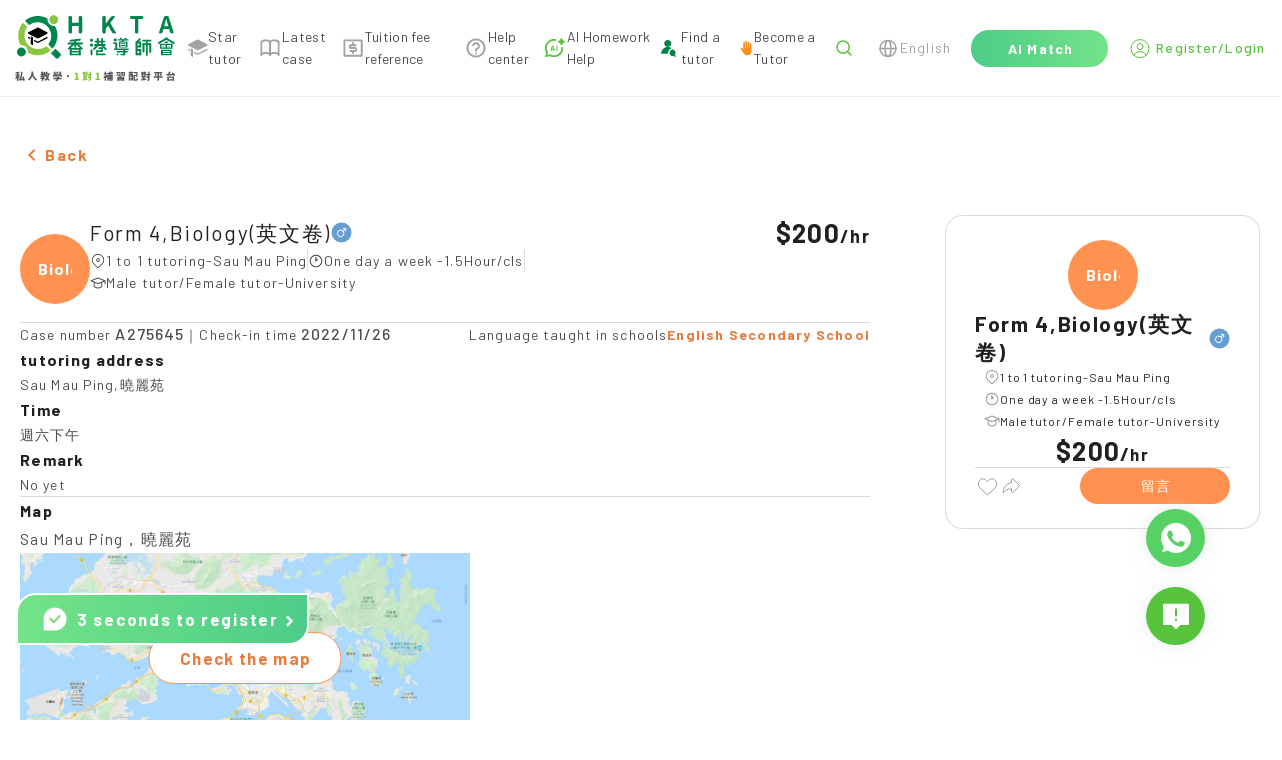

--- FILE ---
content_type: text/html; charset=utf-8
request_url: https://www.hkta.edu.hk/en/jobdetail/A275645
body_size: 16588
content:
<!doctype html>
<html data-n-head-ssr lang="en" data-n-head="%7B%22lang%22:%7B%22ssr%22:%22en%22%7D%7D" class="html-container">
  <head>
    <meta data-n-head="ssr" charset="utf-8"><meta data-n-head="ssr" name="renderer" content="webkit"><meta data-n-head="ssr" content="香港" name="distribution"><meta data-n-head="ssr" content="ALL" name="WEBCRAWLERS"><meta data-n-head="ssr" content="ALL" name="SPIDERS"><meta data-n-head="ssr" content="7 DAYS" name="REVISIT-AFTER"><meta data-n-head="ssr" content="HKTA 香港導師會" name="copyright"><meta data-n-head="ssr" content="general" name="rating"><meta data-n-head="ssr" content="zh-hk"><meta data-n-head="ssr" content="IE=edge"><meta data-n-head="ssr" content="width=device-width, initial-scale=1.0" name="viewport"><meta data-n-head="ssr" content="https://www.hkta.edu.hk/images/hkta/logo-social-logo.png" name="twitter:image"><meta data-n-head="ssr" property="og:site_name" content="HKTA香港導師會"><meta data-n-head="ssr" property="og:image" content="https://www.hkta.edu.hk/images/hkta/logo-social-logo.png"><meta data-n-head="ssr" property="og:type" content="article"><meta data-n-head="ssr" property="og:title" content="Tuition recommendation | A275645 | Sau Mau Ping | Form 4,Biology(英文卷) | One day a week  | Tuition recommendation"><meta data-n-head="ssr" property="og:url" content="https://www.hkta.edu.hk/en/jobdetail/A275645"><meta data-n-head="ssr" property="description" content="Think this case is suitable for you| Sau Mau Ping
            | Form 4,Biology(英文卷)(Male)
            | 200/1hr|View Case Details
https://www.hkta.edu.hk/en/jobdetail/A275645【More tutoring for you to choose】 Hong Kong Tutor Association | The largest tutoring platform recommended by parents | More than 130,000 high-quality tutors
On
 https://www.hkta.edu.hk/jobcase
【HKTA App New Launch】Easier and faster! Download it now!
https://www.hkta.edu.hk/download"><meta data-n-head="ssr" property="article:publisher" content="https://www.facebook.com/hkta.edu.hk/"><meta data-n-head="ssr" property="article:section" content="Tuition recommendation"><meta data-n-head="ssr" property="article:published_time" content="2019-11-11T17:31:13+00:00"><title>Male Form 4,Biology(英文卷)  $200 - Hong Kong Tutor Association</title><link data-n-head="ssr" rel="icon" type="image/x-icon" href="/favicon.ico"><link data-n-head="ssr" rel="canonical" href="https://www.hkta.edu.hk/en/jobdetail/A275645"><link data-n-head="ssr" ref="alternate" href="/jobdetail/A275645" hreflang="x-default"><link data-n-head="ssr" ref="alternate" href="/jobdetail/A275645" hreflang="zh-hk"><link data-n-head="ssr" ref="alternate" href="/zh-hans/jobdetail/A275645" hreflang="zh-cn"><link data-n-head="ssr" ref="alternate" href="/en/jobdetail/A275645" hreflang="en-hk"><script data-n-head="ssr" src="https://maps.googleapis.com/maps/api/js?key=AIzaSyDMhBwGUFPuKiCJHuJkfZrXhvvxEU064Kw" async></script><link rel="preload" href="/js/client/b9e5709.js" as="script"><link rel="preload" href="/js/client/commons/app.f0898bb74950f15a38cd.js" as="script"><link rel="preload" href="/js/client/vendors/app.35a7cd55c625997c1057.css" as="style"><link rel="preload" href="/js/client/vendors/app.85c463b2fbde61b1d80b.js" as="script"><link rel="preload" href="/js/client/app.db50d67a3526c317e64f.css" as="style"><link rel="preload" href="/js/client/app.35e56cf754a355bf600b.js" as="script"><link rel="preload" href="/js/client/263.228f91d6fc2fdbdbc85a.css" as="style"><link rel="preload" href="/js/client/263.e287f175e7e8a13c6c58.js" as="script"><link rel="preload" href="/js/client/pages/_lang/jobdetail/_jobNo.58740d1d752366eaa78d.css" as="style"><link rel="preload" href="/js/client/pages/_lang/jobdetail/_jobNo.4e05c0e6b40bd588d885.js" as="script"><link rel="preload" href="/js/client/1.22565be48c0bd23ebb80.js" as="script"><link rel="preload" href="/js/client/pages/jobdetail/_jobNo.adfd097c824ff604b692.js" as="script"><link rel="preload" href="/js/client/267.fdb45959e63fdfa856e5.css" as="style"><link rel="preload" href="/js/client/267.9552b560b7c041a00be7.js" as="script"><link rel="stylesheet" href="/js/client/vendors/app.35a7cd55c625997c1057.css"><link rel="stylesheet" href="/js/client/app.db50d67a3526c317e64f.css"><link rel="stylesheet" href="/js/client/263.228f91d6fc2fdbdbc85a.css"><link rel="stylesheet" href="/js/client/pages/_lang/jobdetail/_jobNo.58740d1d752366eaa78d.css"><link rel="stylesheet" href="/js/client/267.fdb45959e63fdfa856e5.css">
    <link rel="preconnect" href="https://fonts.googleapis.com">
    <link rel="preconnect" href="https://fonts.gstatic.com" crossorigin>
    <link href="https://fonts.googleapis.com/css2?family=Barlow:wght@400;500;700&family=DM+Sans:opsz@9..40&display=swap" rel="stylesheet">
<!--    <link href="/css/font/GenJyuuGothicP-Heavy/fonts.css" rel="preload" crossorigin as="style" onload="this.rel = 'stylesheet'">-->
    <link href="/css/font/gen-index/fonts.css" rel="preload" crossorigin as="style" onload='this.rel="stylesheet"'>
    <link href="/css/font/gen-other/fonts.css" rel="preload" crossorigin as="style" onload='this.rel="stylesheet"'>
<!--    <link href="/css/font/NotoSansSC-Regular/fonts.css"  rel="preload" crossorigin as="style" onload="this.rel = 'stylesheet'">-->
    <link href="/css/font/NotoSansSC-Regular-Index/fonts.css" rel="preload" crossorigin as="style" onload='this.rel="stylesheet"'>
    <link href="/css/font/NotoSansSC-Regular-Other/fonts.css" rel="preload" crossorigin as="style" onload='this.rel="stylesheet"'>
    <meta name="viewport" content="width=device-width,initial-scale=1,user-scalable=0">

    <!-- Global site tag (gtag.js) - Google Ads: 1063509359 -->
    <script defer src="https://www.googletagmanager.com/gtag/js?id=AW-1063509359"></script>
    <script>function gtag(){dataLayer.push(arguments)}(document.location.href.includes("uat")||document.cookie.includes("disableGTag"))&&(console.log("disable gtag"),window["ga-disable-AW-1063509359"]=!0),window.dataLayer=window.dataLayer||[],gtag("js",new Date),gtag("config","AW-1063509359")</script>
    <!-- END Global site tag (gtag.js) - Google Ads: 1063509359 -->

    <!-- Google AW -->
    <script>gtag("event","page_view",{send_to:"AW-1063509359",value:"replace with value",items:[{id:"replace with value",location_id:"replace with value",google_business_vertical:"education"},{id:"replace with value",google_business_vertical:"retail"}]})</script>
    <!-- END Google AW -->

    <!-- Google Tag Manager -->
    <script>!function(e,t,a,n,g){e[n]=e[n]||[],e[n].push({"gtm.start":(new Date).getTime(),event:"gtm.js"});var m=t.getElementsByTagName(a)[0],r=t.createElement(a);r.async=!0,r.src="https://www.googletagmanager.com/gtm.js?id=GTM-NC956N",m.parentNode.insertBefore(r,m)}(window,document,"script","dataLayer")</script>
    <!-- End Google Tag Manager -->

    <!-- Google tag (gtag.js) -->
    <script async src="https://www.googletagmanager.com/gtag/js?id=G-X7Q09HK1RC"></script>
    <script>function gtag(){dataLayer.push(arguments)}window.dataLayer=window.dataLayer||[],gtag("js",new Date),gtag("config","G-X7Q09HK1RC")</script>
  </head>
  <body>
    <!-- Google Tag Manager (noscript) -->
    <noscript><iframe src="https://www.googletagmanager.com/ns.html?id=GTM-NC956N" height="0" width="0" style="display:none;visibility:hidden"></iframe></noscript>
    <!-- End Google Tag Manager (noscript) -->
    <div data-server-rendered="true" id="__nuxt"><!----><div id="__layout"><div data-app="true" id="main" class="v-application v-application--is-ltr theme--light" data-v-712169b0><div class="v-application--wrap"><header data-v-712169b0><div class="max-md:hidden" style="height:90px;" data-v-712169b0></div> <div class="md:fixed md:top-0 md:left-0 md:z-[99] bottom-header-wrap" data-v-712169b0><div class="bottom-header" data-v-712169b0><div class="bottom-header-left" style="max-width:1160px;" data-v-712169b0><a href="/en" class="max-md:flex-fill max-md:mr-3" data-v-712169b0><svg xmlns="http://www.w3.org/2000/svg" width="160" height="66" viewBox="0 0 1601 660" fill="none" data-v-712169b0><path fill="#000" fill-rule="evenodd" d="m224 234-89-46c-7-3-7-13 0-16l89-46h8l90 46c6 3 6 13 0 16l-90 46h-8ZM322 218l-90 46h-8l-35-18v15l35 18c3 2 6 2 8 0l90-45c6-4 6-12 0-16ZM149 226l-14-8h-1c-6 4-6 12 1 16l14 7v-15ZM158 213v82l11-1 11 13v-83l-22-11Z" clip-rule="evenodd"></path> <path fill="#8CC540" d="M359 13a44 44 0 1 0 62 62 44 44 0 0 0-62-62Z"></path> <path fill="#00854A" d="M35 337a44 44 0 1 0 62 62 44 44 0 0 0-62-62Z"></path> <path fill="#8CC540" d="M316 312a138 138 0 0 1-194-193L80 77c-56 64-63 155-23 226a65 65 0 0 1 74 74c71 41 163 33 227-23l-42-42Z"></path> <path fill="#00854A" d="M404 336a221 221 0 0 1-46 46l50 50c7 7 18 7 24 0l22-22c7-6 7-17 0-24l-50-50ZM344 90a65 65 0 0 1-19-55C254-5 163 2 99 58l42 42a138 138 0 0 1 193 194l42 42c56-64 64-156 23-227-19 3-40-4-55-19ZM550 184c-4 0-7-1-10-4-3-2-4-6-4-9V23c0-3 1-7 4-9 3-3 6-4 10-4h7c4 0 7 1 10 4 3 2 4 6 4 9v54l2 1h62l2-1V23c0-3 1-7 4-9 3-3 6-4 10-4h7c4 0 7 1 10 4 2 2 4 6 4 9v148c0 3-2 7-4 9-3 3-6 4-10 4h-7c-4 0-7-1-10-4-3-2-4-6-4-9v-60c0-2-1-2-2-2h-62c-1 0-2 0-2 2v60c0 3-1 7-4 9-3 3-6 4-10 4h-7ZM888 184c-4 0-7-1-10-4-3-2-4-6-4-9V23c0-3 1-7 4-9 3-3 6-4 10-4h7c4 0 7 1 10 4 3 2 4 6 4 9v62h1l49-65c6-7 13-10 22-10h12l6 3v4l-1 3-44 57v3l54 93 2 4-1 3c-2 3-4 4-7 4h-11a23 23 0 0 1-21-11l-37-65c-1-1-1-2-2-1l-21 27-1 3v34c0 3-1 7-4 9-3 3-6 4-10 4h-7ZM1213 184c-4 0-7-1-9-4-3-2-4-6-4-9V41c0-2-1-2-2-2h-34c-4 0-7-2-9-4-3-3-4-6-4-10v-2c0-3 1-7 4-9 2-3 5-4 9-4h106c4 0 7 1 10 4 3 2 4 6 4 9v2c0 4-1 7-4 10-3 2-6 4-10 4h-34c-1 0-2 0-2 2v130c0 3-1 7-3 9-3 3-6 4-10 4h-8ZM1568 184c-4 0-8-1-11-3-3-3-5-6-6-10l-8-30c-1-1-1-2-3-2h-53l-2 2-8 30a18 18 0 0 1-17 13h-9c-3 0-6-1-8-4l-1-5v-4l48-148a18 18 0 0 1 17-13h14c4 0 8 1 11 3 4 3 6 6 7 10l48 148v4c0 2 0 3-2 5-2 3-4 4-7 4h-10Zm-74-73v1h40v-1l-5-18a1352 1352 0 0 1-16-56l-15 56-4 18ZM782 252a16 16 0 1 1-32 0 16 16 0 0 1 32 0ZM782 301a16 16 0 1 1-32 0 16 16 0 0 1 32 0ZM896 276h-93a10 10 0 0 1 0-19h93a10 10 0 0 1 0 19ZM871 339h-30a8 8 0 0 1 0-16h30a8 8 0 0 1 0 16Z"></path> <path fill="#00854A" d="M863 361v-30a8 8 0 0 1 17 0v30a8 8 0 1 1-17 0ZM812 395v-34a8 8 0 0 1 16 0v34a8 8 0 0 1-16 0Z"></path> <path fill="#00854A" d="M871 369h-51a8 8 0 0 1 0-17h51a8 8 0 0 1 0 17ZM899 403h-79a8 8 0 0 1 0-17h79a8 8 0 0 1 0 17ZM818 296v-60a10 10 0 0 1 19 0v60a10 10 0 1 1-19 0Z"></path> <path fill="#00854A" d="m788 330 33-33a10 10 0 1 1 13 14l-33 33a10 10 0 1 1-13-14ZM756 397v-47a10 10 0 0 1 19 0v47a10 10 0 0 1-19 0ZM911 330l-33-33a10 10 0 1 0-13 14l33 33a10 10 0 1 0 13-14Z"></path> <path fill="#00854A" d="M862 296v-60a10 10 0 0 1 19 0v60a10 10 0 1 1-19 0Z"></path> <path fill="#00854A" d="M901 309H798a10 10 0 0 1 0-19h103a10 10 0 0 1 0 19ZM1018 249a16 16 0 1 1-32 0 16 16 0 0 1 32 0ZM1069 237a10 10 0 1 1-20 0 10 10 0 0 1 20 0ZM1117 237a10 10 0 1 1-21 0 10 10 0 0 1 21 0ZM1035 394a9 9 0 1 1-18 0 9 9 0 0 1 18 0ZM1014 291h-25a8 8 0 1 1 0-17h25a8 8 0 0 1 0 17ZM1058 267l23-22a8 8 0 0 1 11 12l-10 10M1132 351H998a8 8 0 1 1 0-16h134a8 8 0 1 1 0 16ZM1123 375h-99a7 7 0 1 1 0-15h99a7 7 0 1 1 0 15Z"></path> <path fill="#00854A" d="M1130 256h-95a7 7 0 1 1 0-14h95a7 7 0 1 1 0 14ZM1003 335v-51a10 10 0 0 1 19 0v51a10 10 0 0 1-19 0ZM1082 396v-49a10 10 0 0 1 20 0v49c0 5-5 7-10 7s-10-2-10-7Z"></path> <path fill="#00854A" d="M1062 389h33a7 7 0 1 1 0 14h-33a7 7 0 1 1 0-14ZM1070 282h26a5 5 0 1 1 0 9h-26a5 5 0 1 1 0-9ZM1070 300h26a5 5 0 1 1 0 9h-26a5 5 0 1 1 0-9Z"></path> <path fill="#00854A" d="M1120 265h-75c-3 0-5 2-5 5v51c0 3 2 5 5 5h75c3 0 6-2 6-5v-51c0-3-3-5-6-5Zm-11 52h-53v-43h53v43ZM1207 393V275a10 10 0 0 1 20 0v118a10 10 0 1 1-20 0Z"></path> <path fill="#00854A" d="M1219 265h35a10 10 0 0 1 0 19h-35a10 10 0 0 1 0-19ZM1280 247h78a10 10 0 0 1 0 19h-78a10 10 0 0 1 0-19ZM1286 282h67a10 10 0 0 1 0 19h-67a10 10 0 1 1 0-19Z"></path> <path fill="#00854A" d="m1210 267 29-28a10 10 0 1 1 14 13l-29 29a10 10 0 1 1-14-14ZM1219 305h35a10 10 0 0 1 0 19h-35a10 10 0 0 1 0-19ZM1219 339h35a10 10 0 0 1 0 20h-35a10 10 0 0 1 0-20ZM1219 383h35a10 10 0 0 1 0 20h-35a10 10 0 0 1 0-20Z"></path> <path fill="#00854A" d="M1244 315v-40a10 10 0 0 1 20 0v40a10 10 0 0 1-20 0ZM1244 393v-44a10 10 0 0 1 20 0v44a10 10 0 0 1-20 0ZM1277 369v-77a10 10 0 0 1 19 0v77a10 10 0 0 1-19 0ZM1343 369v-77a10 10 0 0 1 20 0v77a10 10 0 0 1-20 0ZM1310 402V263a10 10 0 0 1 19 0v139a10 10 0 0 1-19 0ZM1439 270l70-42a10 10 0 1 1 10 17l-70 41a10 10 0 1 1-10-16Z"></path> <path fill="#00854A" d="m1590 270-70-42a10 10 0 1 0-10 17l70 41a10 10 0 1 0 10-16ZM1528 279h-27a7 7 0 1 1 0-14h27a7 7 0 1 1 0 14ZM1562 330v-35a7 7 0 0 1 15 0v35a7 7 0 1 1-15 0ZM1452 330v-35a7 7 0 0 1 14 0v35a7 7 0 1 1-14 0ZM1507 330v-35a7 7 0 0 1 15 0v35a7 7 0 1 1-15 0ZM1461 393v-35a10 10 0 0 1 20 0v35a10 10 0 0 1-20 0Z"></path> <path fill="#00854A" d="M1472 348h85a6 6 0 1 1 0 12h-85a6 6 0 0 1 0-12ZM1460 288h109a6 6 0 1 1 0 11h-109a6 6 0 0 1 0-11ZM1460 325h109a6 6 0 1 1 0 12h-109a6 6 0 0 1 0-12ZM1472 391h85a6 6 0 0 1 0 12h-85a6 6 0 0 1 0-12ZM1478 371h75a5 5 0 1 1 0 9h-75a5 5 0 1 1 0-9Z"></path> <path fill="#00854A" d="M1548 393v-35a10 10 0 0 1 19 0v35a10 10 0 0 1-19 0ZM1491 312a6 6 0 1 1-12 0 6 6 0 0 1 12 0ZM1548 312a6 6 0 1 1-12 0 6 6 0 0 1 12 0ZM535 326l44-44a10 10 0 1 1 14 13l-44 44a10 10 0 1 1-14-13ZM671 326l-45-46a10 10 0 1 0-14 14l46 45a10 10 0 1 0 13-13Z"></path> <path fill="#00854A" d="M593 318v-61a10 10 0 0 1 20 0v61a10 10 0 0 1-20 0Z"></path> <path fill="#00854A" d="M674 295H532a10 10 0 0 1 0-19h142a10 10 0 0 1 0 19ZM653 256l-98 11a10 10 0 0 1-2-19l98-11a10 10 0 0 1 2 19ZM547 393v-53a10 10 0 0 1 20 0v53a10 10 0 0 1-20 0Z"></path> <path fill="#00854A" d="M557 331h94a8 8 0 1 1 0 16h-94a8 8 0 1 1 0-16ZM557 387h94a8 8 0 0 1 0 16h-94a8 8 0 0 1 0-16Z"></path> <path fill="#00854A" d="M639 393v-53a10 10 0 0 1 20 0v53a10 10 0 0 1-20 0Z"></path> <path fill="#00854A" d="M566 360h74a7 7 0 1 1 0 14h-74a7 7 0 0 1 0-14Z"></path> <path fill="#595757" d="m45 619 2 4-1 5-2 1-3 2c-2 0-3-1-3-2a214 214 0 0 1-4-4v29l-1 4-4 1h-3l-4-1-2-4v-27l-8 15-3 1-3-2a227 227 0 0 0-3-8v-1l2-4a109 109 0 0 0 12-20l-1-1h-6l-4-1-2-4v-3l2-4 4-1h9l1-1v-9h-1l-6 1h-1l-4-1a8 8 0 0 1-3-4v-2l1-2c0-2 1-2 3-3a163 163 0 0 0 28-7l2 1 4 2 3 2 1 3-1 1-2 3-9 2-1 1v12l1 1h7l4 1c2 1 2 3 2 4v3c0 1 0 3-2 4l-4 1h-7l-1 1h1l10 11Zm53 30v1l-1 4-4 2-5 2h-1l-3-1-2-3v-3h-1l-33 5h-1l-4-1-2-4-1-4v-1l1-3 3-2a17 17 0 0 0 3-1h1a464 464 0 0 0 13-71 5 5 0 0 1 4-1l5 1c2 0 3 0 4 2l1 3v1a548 548 0 0 1-11 64 315 315 0 0 1 15-2 252 252 0 0 0-5-16 5 5 0 0 1 4-5l3-1h2a6 6 0 0 1 5 4c5 11 8 21 10 30Zm67-79 1-4 5-2h5a5 5 0 0 1 5 6v1a159 159 0 0 0 3 18 121 121 0 0 0 8 23l7 12a72 72 0 0 0 20 17l2 3v1l-1 3-4 4-4 2h-4a79 79 0 0 1-34-44c-6 18-16 33-30 43l-4 1h-1l-4-2-4-4-1-3 1-3a80 80 0 0 0 21-22 92 92 0 0 0 13-50Zm162 27-1-1h-6l-1 1a120 120 0 0 0 5 16l3-16Zm-38 9h2l2 1 2 1a93 93 0 0 0 4-5l-1-1h-8l-1 1a118 118 0 0 1-2 3h2Zm-8-21-1 1v3l1 1 1-1a58 58 0 0 0 3-4h-4Zm66 6-1 4-4 1v1c-2 14-5 25-10 34v1c4 5 7 9 12 12l2 3v1l-1 3-3 4-4 2h-1l-3-1-11-10h-1c-4 4-8 8-14 11a5 5 0 0 1-4 1l-4-3-2-4a5 5 0 0 1-1-4l3-3c6-3 11-7 14-12l1-1a136 136 0 0 1-6-16l-3 2-4-1-3-3h-1a108 108 0 0 1-13 14h6l5-1 4 2 2 4a6 6 0 0 1-6 7 731 731 0 0 1-11 1v6l-1 8-4 4-9 1h-1l-4-1-3-4v-5l4-2h4v-6h-12l-4-1-2-4v-2l1-3c1-2 2-2 4-2a1324 1324 0 0 0 13-2v-3l1-2 3-1 1-1 3-2v-1h-4l-1 1-9 6a6 6 0 0 1-4 1l-4-3-2-2a4 4 0 0 1-1-4l2-3a72 72 0 0 0 6-4v-2l3-1h2a61 61 0 0 0 3-3v-1h-11l-4-1-2-4v-1l2-4c1-2 2-2 4-2h7l1-1v-3l-1-1h-4l-4-2-2-4 2-4c1-2 2-2 4-2h4l1-1v-2l1-4 4-2h2l4 2 2 4v2l1 1h1c2 0 3 0 5 2l1 4h1l3-7a7 7 0 0 1 6-4l2 1h2l3 3a5 5 0 0 1 0 4 113 113 0 0 1-7 14l3 1 1 3v2h1l7-26 2-4a6 6 0 0 1 5-1l3 1a6 6 0 0 1 5 6 251 251 0 0 1-2 11h19l4 1 1 4v3Zm86-17 1 2-1 3-3 1-4-1h-1l-3 2-3 1-1-1-4-1-1-3 2-2 2-1v-1l-2-2 1-3 3-1h4l1 1h1c1-2 3-2 5-2h2l2 2v3l-1 1v2Zm7 40 1-1 4 2 2 2 1 3c0 2 0 3-2 4a205 205 0 0 1-9 6h26l4 2 2 4-2 4-4 2h-30l-1 1v3l-1 8-5 4-12 2-4-2c-2-1-3-2-3-4a19 19 0 0 1-1-3l1-2 3-1h6l1-1 1-1v-3l-1-1h-30l-4-2-2-4 2-4 4-2h31l1-2 2-2h4l3-2h-24l-3-2-2-3 2-4 3-1h36Zm-38-16-1 1v1l1 1h15v-1a297 297 0 0 0-4-4l-1 2h-10Zm61 2v1h1l4 1 2 4v11l-2 4-4 1h-3l-4-1-2-4v-6h-60l-1 1v5l-1 4-4 1h-3l-4-1-1-4v-11l1-4 4-1h1l1-1-1-25 1-4a4 4 0 0 1 4-1h2a229 229 0 0 0 11-4l2 1 3 2 1 2v1l-2 3a142 142 0 0 1-9 3l1 1h7l3 1 2 3-2 3-3 1h-7v2l1 1h7l3 1 1 2a40 40 0 0 0 4-2v-1l-2-2 1-3 4-1h3l1 1h1c2-2 3-2 5-2h3a4 4 0 0 1 2 3l-1 2-1 1v1l1 1 1 3-1 3-3 1h-1a6 6 0 0 1-4-2h-1a58 58 0 0 1-6 4v1h29l1-1v-1l-1-1h-5l-4-1-1-3 1-3 4-1h6l1-1v-1l-1-1h-6l-3-1-2-3 2-3 3-1h7v-3h-8l-3-1-1-3 1-3 3-2h17l4 2 1 4-1 27Zm75 20c-2 2-5 3-8 3s-5-1-7-3-3-5-3-8 1-5 3-8c2-2 4-3 7-3s6 1 8 3c2 3 3 5 3 8s-1 6-3 8Zm426-12h-6v5h5l1-1v-4Zm-6 20v1h5l1-1v-3l-1-1h-5v4Zm-20 0v1h5l1-1v-3l-1-1h-5v4Zm6-20h-6v5h5l1-1v-4Zm36-23-2 4-4 2h-16v5h14l4 1 2 4v45l-1 7-3 4-6 2h-1l-4-1-3-4v-5l3-2 1-1v-5l-1-1h-5v13l-2 4-4 2h-2l-4-2c-2-1-2-2-2-4v-12l-1-1h-5v14l-2 4-4 1h-2l-4-1-2-4v-42a190 190 0 0 1-4 6v1l2 4-2 5h-1l-3 2a379 379 0 0 1-5-5v29l-2 4-4 1h-2l-4-1-2-4v-24l-1 1a4179 4179 0 0 1-5 3l-3-3-1-3a8 8 0 0 1-1-4l2-4a77 77 0 0 0 16-24v-1h-12l-4-1-1-4v-2l1-4 4-2h5v-11l2-4c1-2 2-2 4-2h2l4 2 1 4v11h2l3 1 2 1 2 3 1 2-1 2-7 16v2l1 1h1l2-3 3-2 2-1 2 1 1 1v-5l2-4 4-1h13l1-1v-4h-17l-4-2-2-4v-1l2-4 4-2h16l1-1v-6c0-2 0-3 2-4 1-2 2-2 4-2h2c1 0 3 0 4 2l2 4v7h8l-3-3-2-4 2-3 4-2 4 1 4 3 2 4c0 1 0 3-2 4h1l3 1 1 3v3Zm97 46h1v-2l-1-1h-38l-1 1v2h39Zm-39 14 1 1h38l1-1v-2l-1-1h-38l-1 1v2Zm0-46-1 2-2 2h5l2-1v-22h-16l4 2 2 4v1l-1 3-3 4 3-1h4l2 4 1 2Zm16 9v1h6l3 2v4l-1 1v1h25l4 2 2 4v31l-2 4-4 2h-6l-2-1-1-2-1-1h-38l-1 1-1 2-2 1h-5l-5-2-1-4v-31l1-4 5-2h17l1-1a87 87 0 0 0 1-4h-1l-6 1-4-1-3-4a271 271 0 0 0-3-4 375 375 0 0 1-16 5l-3-3v-1l-1-2 1-2a407 407 0 0 0 14-7l-7-5-3-3v-1c0-2 1-3 2-3l1-2h-1a6 6 0 0 1-4-10l4-1h30l4 1 2 4v28l-1 6Zm24-17a4 4 0 0 1 4 0l2 3 1 2-1 3-3 2-2 1-1 1h1a203 203 0 0 0 8-1v-22h-14l3 2 2 4h1l-2 4-1 1v1l2-1Zm17-22 4 1 1 4v27l-1 7c0 2-2 3-3 4l-10 1-5-1-2-4-2-4-1-1a358 358 0 0 1-14 4c-2-1-3-2-3-4l-1-2 1-2 3-3a264 264 0 0 0 9-3l-5-4-3-4v-1l1-3 1-1-4-2-2-4 2-4 4-1h30Zm65 18 1-1v-5h-3v5l1 1h1Zm-12 54 1 1h19l1-1v-3l-1-1h-19l-1 1v3Zm3-42h-3v20h1c2-3 2-7 2-12v-8Zm17 23h-2c-3 0-4-1-5-2l-1-7v-14h-2v8l-2 12-3 2h-1l-3-1-1 1v5l1 1h19l1-1v-4h-1Zm1-7v-16h-3v16h3Zm-27-34-4-2-2-4v-1l2-4 4-2h35l4 2 1 4v1l-1 4-4 2h-7v5l1 1h4l4 1 2 5v59l-2 4-4 1h-2l-3-1-1-3h-20l-1 1-1 3-4 2-4-2-1-4v-60l1-5 4-1h5l1-1v-5h-7Zm62 64h9l3-2 1-8 2-3h3l3 1 4 3 1 4v1c-1 6-3 11-5 13-2 3-6 4-11 4h-12c-6 0-11-1-13-4-2-2-3-7-3-14v-35l1-4c2-2 3-2 5-2h20l1-1v-14l-1-1h-21c-2 0-3 0-4-2l-2-4v-2l2-4 4-2h30l4 2 2 4v38l-2 4-4 2h-3l-4-2-1-4h-13v27l1 4 3 1Zm92-37-3-2a5 5 0 0 1 0-4 166 166 0 0 0 0-5h-13l2 5v4l-3 2h17Zm-22-26h-1l-5 3h5l1-1v-2Zm75 7 4 2c2 1 2 2 2 4v2c0 1 0 3-2 4l-4 2h-3v41l-1 8-4 5-12 2-4-1c-2-1-3-2-3-4a58 58 0 0 0-2-4l1-2 3-2h8v-17h-1l-6 2-1 1-3-1-2-3-3-12-1-2 1-2c0-2 2-3 3-3h1l2-1 3 1 3 3 4 13v-22h-15l-3-2-2-4h-9l3 2v3a156 156 0 0 1-3 6l4 2 2 4-2 4c-1 2-2 2-4 2h-9v5h8l4 1 2 4-2 5-4 1h-8v4l12-1h1l3 1 2 4v1l-2 5-4 2-38 3-4-1-2-4v-2l1-4 4-2a2183 2183 0 0 0 13-2v-3l-1-1h-8l-4-1-1-5 1-4 4-1h8l1-1v-3l-1-1h-9c-2 0-3 0-4-2l-2-4 2-4 4-2h1l-2-4v-4l3-3h-6l-4-2-1-4v-2l1-3 3-1 1-1-4-8a5 5 0 0 1 0-4l3-3 2-1 2 1 4 2a81 81 0 0 0 1 3v-3l2-4 4-1 4 1 1 4v13l1 1h1l1-1v-13l2-4a6 6 0 0 1 8 0l2 4v6l2-5 3-4a6 6 0 0 1 5 0l1 1c2 0 3 1 3 2v4l-3 5a7 7 0 0 1-9 3l-2-1v3h9l3 1 1 3h18l1-1v-17l2-4 4-2h2l4 2c2 1 2 2 2 4v17l1 1h2Zm124 24 4 1 2 4v4l-2 4-4 1h-32l-1 1v26c0 1 0 3-2 4l-4 1h-3l-4-1-2-4v-26l-1-1h-31l-5-1-1-4v-4l1-4 5-1h31l1-1v-26l-1-1h-26l-4-2-2-4v-3l2-4 4-2h69l4 2 2 4v3l-2 4-4 2h-26l-1 1v26l1 1h32Zm-73-17v-4l3-3h2a7 7 0 0 1 5 0l3 3a78 78 0 0 1 4 10l-1 3c0 2-2 2-3 3l-3 1h-2l-3-1c-1 0-2-1-2-3l-3-9Zm62 9c0 2-2 3-3 3a8 8 0 0 1-5 1l-2-1-3-2a5 5 0 0 1 0-5l3-9 3-3 3-1h2l4 1 3 3 1 2-1 2-5 9Zm114 24v-1h-37l-1 1v12l1 1h37v-13Zm-47 30-4-1-2-4v-34l2-4 4-2h57l4 2 2 4v34l-2 4-4 1h-6l-3-1-1-2h-38l-1 2-2 1h-6Zm42-73-2-3 2-4 2-2 5-1c2 0 3 0 5 2l19 19a5 5 0 0 1 1 5l-2 4-4 2a5 5 0 0 1-4 1l-4-2-2-3-1-1-66 3-4-2-2-4v-3l1-4 4-2a586 586 0 0 0 10 0l12-22c0-2 1-3 3-3a6 6 0 0 1 4-1l6 2a5 5 0 0 1 3 5v2a215 215 0 0 1-10 16 1460 1460 0 0 1 27-1l-3-3Z"></path> <path fill="#8CC540" d="m600 650-5-2-1-4v-3l1-4 5-1h9l1-1v-41l-1-1h-8l-4-1-1-4 1-4 4-3 8-3c4-2 8-2 11-2h2l4 1 1 4v54l1 1h7l4 1 2 4v3l-2 4-4 2h-35Zm110-42-3-2a5 5 0 0 1 0-4 148 148 0 0 0 1-5h-14l2 5v4l-3 2h17Zm-22-26-6 3h6v-3Zm75 7 5 2 1 4v2l-1 4-5 2h-3v41l-1 8-4 5-12 2-4-1c-2-1-3-2-3-4l-1-3-1-1 1-2 3-2h8v-17l-7 2-1 1-3-1-2-3-3-12-1-2 1-2 3-3h1l2-1 3 1 3 3 4 13v-22h-14l-4-2-2-4h-9c2 0 2 1 3 2v3a157 157 0 0 1-2 6l3 2 2 4-2 4c-1 2-2 2-4 2h-9v5h8l5 1 1 4-1 5-5 1h-8v4l12-1h1l3 1 2 4v1l-1 5-5 2-37 3h-1l-4-1-2-4v-2l1-4 4-2a2212 2212 0 0 0 13-2v-4h-8l-5-1-1-5 1-4 5-1h8v-5h-10c-1 0-3 0-4-2l-1-4 1-4 4-2h1l-1-4-1-2 1-2c0-2 1-2 2-3h-5l-5-2-1-4v-2l1-3 3-1 1-1-3-8a5 5 0 0 1-1-4l3-3 3-1 1 1 4 2a93 93 0 0 0 1 3v-3l2-4 4-1 4 1 2 4v14h2v-14l2-4a6 6 0 0 1 8 0l2 4v6l2-5 3-4a6 6 0 0 1 5 0l1 1c2 0 3 1 3 2l1 2-1 2a651 651 0 0 1-7 8h-5l-2-1v3h10l2 1 1 3h19v-18l2-4 4-2h2l5 2 1 4v17l1 1h2Zm47 61-4-2-1-4v-3l1-4 4-1h10v-43h-8l-4-1-1-4 1-4 4-3 8-3c4-2 8-2 11-2h1l4 1c2 1 2 3 2 4v54l1 1h7l4 1 2 4v3l-2 4-4 2h-36Z"></path></svg></a> <div class="greater-than-sm menu-bar-wrap gap-1" style="max-width:949px;" data-v-712169b0><a href="/en/searchtutor" class="d-flex items-center gap-[5px]" data-v-712169b0 data-v-712169b0><img src="/svg/MenuBarListIcon/starTutor.svg" alt="icon" width="21" height="19" class="grayscale" style="transition:.2s ease-in-out;" data-v-712169b0> <div class="text-sm font-normal leading-[22px] tracking-wide" style="transition:.2s ease-in-out;color:#4D4D4D;" data-v-712169b0>Star tutor</div></a><a href="/en/jobcase" class="d-flex items-center gap-[5px]" data-v-712169b0 data-v-712169b0><img src="/svg/MenuBarListIcon/jobCase.svg" alt="icon" width="24" height="24" class="grayscale" style="transition:.2s ease-in-out;" data-v-712169b0> <div class="text-sm font-normal leading-[22px] tracking-wide" style="transition:.2s ease-in-out;color:#4D4D4D;" data-v-712169b0>Latest case</div></a><a href="/en/content/fee" class="d-flex items-center gap-[5px]" data-v-712169b0 data-v-712169b0><img src="/svg/MenuBarListIcon/fee.svg" alt="icon" width="24" height="24" class="grayscale" style="transition:.2s ease-in-out;" data-v-712169b0> <div class="text-sm font-normal leading-[22px] tracking-wide" style="transition:.2s ease-in-out;color:#4D4D4D;" data-v-712169b0>Tuition fee reference</div></a><a href="/en/content/faq" class="d-flex items-center gap-[5px]" data-v-712169b0 data-v-712169b0><img src="/svg/MenuBarListIcon/helpCenter.svg" alt="icon" width="24" height="24" class="grayscale" style="transition:.2s ease-in-out;" data-v-712169b0> <div class="text-sm font-normal leading-[22px] tracking-wide" style="transition:.2s ease-in-out;color:#4D4D4D;" data-v-712169b0>Help center</div></a><a href="/en/aihomework" class="d-flex items-center gap-[5px]" data-v-712169b0 data-v-712169b0><img src="/svg/MenuBarListIcon/aiHomework.svg" alt="icon" width="24" height="24" style="transition:.2s ease-in-out;" data-v-712169b0> <div class="text-sm font-normal leading-[22px] tracking-wide" style="transition:.2s ease-in-out;color:#4D4D4D;" data-v-712169b0>AI Homework Help</div></a><a href="/en/parent/aipublish" class="d-flex items-center gap-[5px]" data-v-712169b0 data-v-712169b0><img src="/svg/MenuBarListIcon/search-tutor-green.svg" alt="icon" width="25" height="25" style="transition:.2s ease-in-out;" data-v-712169b0> <div class="text-sm font-normal leading-[22px] tracking-wide" style="transition:.2s ease-in-out;color:#4D4D4D;" data-v-712169b0>Find a tutor</div></a><a href="/en/becometutor" class="d-flex items-center gap-[5px]" data-v-712169b0 data-v-712169b0><img src="/svg/MenuBarListIcon/becomeTutor.svg" alt="icon" width="16" height="16" style="transition:.2s ease-in-out;" data-v-712169b0> <div class="text-sm font-normal leading-[22px] tracking-wide" style="transition:.2s ease-in-out;color:#4D4D4D;" data-v-712169b0>Become a Tutor</div></a></div></div> <div class="self-stretch greater-than-sm bottom-header-right-wrap" data-v-712169b0><div class="complexSearchBox" data-v-2eb551b8 data-v-712169b0><div style="display:none;" data-v-2eb551b8 data-v-2eb551b8><div width="w-full" class="v-menu" data-v-2eb551b8><div class="v-input pa-0 v-textarea v-input--hide-details theme--light v-text-field v-text-field--enclosed v-text-field--outlined v-text-field--placeholder" data-v-2eb551b8><div class="v-input__control"><div class="v-input__slot" style="height:42px;"><div class="v-input__prepend-inner"><div class="v-input__icon v-input__icon--prepend-inner"><i aria-hidden="true" class="v-icon notranslate iconfont icon iconfont icon-Search theme--light"></i></div></div><fieldset aria-hidden="true"><legend style="width:0px;"><span class="notranslate">&#8203;</span></legend></fieldset><div class="v-text-field__slot"><textarea role="button" aria-haspopup="true" aria-expanded="false" autofocus="autofocus" id="input-343582972" placeholder="Please enter a keyword search Tutor/Case" rows="1"></textarea></div></div></div></div><!----></div></div> <img alt src="/svg/complexSearch.svg" width="24" height="24" class="md:hidden cursor-pointer" style="display:;" data-v-2eb551b8> <div class="cursor-pointer px-[10px] py-2 rounded-[6px] bg-[#F5F6F9] hidden md:flex items-center gap-1" style="display:;" data-v-2eb551b8><img alt src="/svg/complexSearch-gray.svg" width="24" height="24" data-v-2eb551b8> <div class="text-[#4D4D4D] text-xs leading-[16px] tracking-[0.36px]" data-v-2eb551b8>搜索</div></div> <div class="v-dialog__container" data-v-2eb551b8><!----></div></div> <div class="v-menu !block" data-v-712169b0><div aria-haspopup="true" aria-expanded="false" class="mr-5 self-stretch d-flex items-center gap-1 grayscale" style="transition:0.8s ease-in-out;" data-v-712169b0><img src="/svg/ditu.svg" width="24" height="24" alt="lang" class="cursor-pointer" data-v-712169b0> <div class="w-fit text-[#58C33C] text-[14px] leading-[22px]" data-v-712169b0>English</div></div><div data-v-712169b0="" role="menu" class="v-menu__content theme--light rounded-[10px] " style="max-height:auto;min-width:0px;max-width:auto;top:12px;left:0px;transform-origin:top left;z-index:0;display:none;"> <div value="en" class="v-list !py-0 v-sheet theme--light" data-v-712169b0><div role="listbox" class="v-item-group theme--light v-list-item-group" data-v-712169b0><a href="/jobdetail/A275645" data-v-712169b0><div tabindex="0" role="option" aria-selected="false" class="v-list-item v-list-item--link theme--light" data-v-712169b0><div class="v-list-item__content" data-v-712169b0><div class="text-[#989898] text-sm leading-[22px]" data-v-712169b0>中文(繁體)</div></div></div></a><a href="/zh-hans/jobdetail/A275645" data-v-712169b0><div tabindex="0" role="option" aria-selected="false" class="v-list-item v-list-item--link theme--light" data-v-712169b0><div class="v-list-item__content" data-v-712169b0><div class="text-[#989898] text-sm leading-[22px]" data-v-712169b0>中文(简体)</div></div></div></a><a href="/en/jobdetail/A275645" data-v-712169b0><div tabindex="0" role="option" aria-selected="true" class="v-list-item !bg-[#ECF2F2] !text-transparent v-list-item--active v-list-item--link theme--light" data-v-712169b0><div class="v-list-item__content" data-v-712169b0><div class="text-[#989898] text-sm leading-[22px]" data-v-712169b0>English</div></div></div></a></div></div></div></div> <!----> <!----> <button type="button" id="aiTutorials" class="mr-5 right-btn aiTutorials v-btn v-btn--has-bg v-btn--rounded theme--dark v-size--x-large" style="background-image:linear-gradient(to right, #4DCD88 , #73E388);" data-v-712169b0><span class="v-btn__content">
            AI Match
          </span></button> <div class="client-only-placeholder" data-v-712169b0><div class="w-[96px]" data-v-712169b0></div></div></div> <div class="right-icon-wrap less-than-sm" data-v-712169b0><div class="complexSearchBox" data-v-2eb551b8 data-v-712169b0><div style="display:none;" data-v-2eb551b8 data-v-2eb551b8><div width="w-full" class="v-menu" data-v-2eb551b8><div class="v-input pa-0 v-textarea v-input--hide-details theme--light v-text-field v-text-field--enclosed v-text-field--outlined v-text-field--placeholder" data-v-2eb551b8><div class="v-input__control"><div class="v-input__slot" style="height:42px;"><div class="v-input__prepend-inner"><div class="v-input__icon v-input__icon--prepend-inner"><i aria-hidden="true" class="v-icon notranslate iconfont icon iconfont icon-Search theme--light"></i></div></div><fieldset aria-hidden="true"><legend style="width:0px;"><span class="notranslate">&#8203;</span></legend></fieldset><div class="v-text-field__slot"><textarea role="button" aria-haspopup="true" aria-expanded="false" autofocus="autofocus" id="input-343582987" placeholder="Please enter a keyword search Tutor/Case" rows="1"></textarea></div></div></div></div><!----></div></div> <img alt src="/svg/complexSearch.svg" width="24" height="24" class="md:hidden cursor-pointer" style="display:;" data-v-2eb551b8> <div class="cursor-pointer px-[10px] py-2 rounded-[6px] bg-[#F5F6F9] hidden md:flex items-center gap-1" style="display:;" data-v-2eb551b8><img alt src="/svg/complexSearch-gray.svg" width="24" height="24" data-v-2eb551b8> <div class="text-[#4D4D4D] text-xs leading-[16px] tracking-[0.36px]" data-v-2eb551b8>搜索</div></div> <div class="v-dialog__container" data-v-2eb551b8><!----></div></div> <div class="cursor-pointer bg-[#F5F6F9] p-2 rounded-[6px] myFlex justify-center items-center" data-v-712169b0><img alt="" src="/svg/dropdown.svg" width="24" height="24" data-v-712169b0></div></div></div></div></header> <aside class="max-md:!hidden !z-[100] !h-screen rounded-l-[50px] bg-white drawer-menu-bar-mobile v-navigation-drawer v-navigation-drawer--close v-navigation-drawer--fixed v-navigation-drawer--is-mobile v-navigation-drawer--right v-navigation-drawer--temporary theme--light" style="height:100%;top:0px;transform:translateX(100%);width:256px;" data-v-712169b0><div class="v-navigation-drawer__content"><div class="h-full pt-4 pb-[40px] myFlex flex-col" data-v-712169b0><div class="mr-6 mb-[18px] myFlex justify-end" data-v-712169b0><div class="items-center justify-center" style="display:flex;width:24px;height:24px;" data-v-3f2dbada data-v-712169b0><button type="button" class="v-btn v-btn--icon v-btn--round theme--light v-size--default grey--text" style="margin:-6px;" data-v-3f2dbada><span class="v-btn__content"><img src="/_ipx/s_24x24/svg/tutorDashboard/x-grey.svg" width="24" height="24" alt="img" data-v-3f2dbada></span></button></div></div> <div class="px-[20px] myFlex flex-col gap-[12px]" data-v-712169b0><div class="p-2" data-v-712169b0><a href="/en/searchtutor" data-v-712169b0><div class="myFlex items-center gap-[14px]" data-v-712169b0><div class="w-[24px] h-[24px] myFlex justify-center items-center" data-v-712169b0><img width="21" height="19" src="/svg/MenuBarListIcon/starTutor.svg" alt="icon" class="grayscale" data-v-712169b0></div> <div class="text-[#4D4D4D] text-[15px] leading-[22px] tracking-[1.2px]" style="color:#4D4D4D;" data-v-712169b0>Star tutor</div></div></a></div><div class="p-2" data-v-712169b0><a href="/en/jobcase" data-v-712169b0><div class="myFlex items-center gap-[14px]" data-v-712169b0><div class="w-[24px] h-[24px] myFlex justify-center items-center" data-v-712169b0><img width="24" height="24" src="/svg/MenuBarListIcon/jobCase.svg" alt="icon" class="grayscale" data-v-712169b0></div> <div class="text-[#4D4D4D] text-[15px] leading-[22px] tracking-[1.2px]" style="color:#4D4D4D;" data-v-712169b0>Latest case</div></div></a></div><div class="p-2" data-v-712169b0><a href="/en/content/fee" data-v-712169b0><div class="myFlex items-center gap-[14px]" data-v-712169b0><div class="w-[24px] h-[24px] myFlex justify-center items-center" data-v-712169b0><img width="24" height="24" src="/svg/MenuBarListIcon/fee.svg" alt="icon" class="grayscale" data-v-712169b0></div> <div class="text-[#4D4D4D] text-[15px] leading-[22px] tracking-[1.2px]" style="color:#4D4D4D;" data-v-712169b0>Tuition fee reference</div></div></a></div><div class="p-2" data-v-712169b0><a href="/en/content/faq" data-v-712169b0><div class="myFlex items-center gap-[14px]" data-v-712169b0><div class="w-[24px] h-[24px] myFlex justify-center items-center" data-v-712169b0><img width="24" height="24" src="/svg/MenuBarListIcon/helpCenter.svg" alt="icon" class="grayscale" data-v-712169b0></div> <div class="text-[#4D4D4D] text-[15px] leading-[22px] tracking-[1.2px]" style="color:#4D4D4D;" data-v-712169b0>Help center</div></div></a></div><div class="p-2" data-v-712169b0><a href="/en/aihomework" data-v-712169b0><div class="myFlex items-center gap-[14px]" data-v-712169b0><div class="w-[24px] h-[24px] myFlex justify-center items-center" data-v-712169b0><img width="24" height="24" src="/svg/MenuBarListIcon/aiHomework.svg" alt="icon" data-v-712169b0></div> <div class="text-[#4D4D4D] text-[15px] leading-[22px] tracking-[1.2px]" style="color:#4D4D4D;" data-v-712169b0>AI Homework Help</div></div></a></div><div class="p-2" data-v-712169b0><a href="/en/parent/aipublish" data-v-712169b0><div class="myFlex items-center gap-[14px]" data-v-712169b0><div class="w-[24px] h-[24px] myFlex justify-center items-center" data-v-712169b0><img width="25" height="25" src="/svg/MenuBarListIcon/search-tutor-green.svg" alt="icon" data-v-712169b0></div> <div class="text-[#4D4D4D] text-[15px] leading-[22px] tracking-[1.2px]" style="color:#4D4D4D;" data-v-712169b0>Find a tutor</div></div></a></div><div class="p-2" data-v-712169b0><a href="/en/becometutor" data-v-712169b0><div class="myFlex items-center gap-[14px]" data-v-712169b0><div class="w-[24px] h-[24px] myFlex justify-center items-center" data-v-712169b0><img width="16" height="16" src="/svg/MenuBarListIcon/becomeTutor.svg" alt="icon" data-v-712169b0></div> <div class="text-[#4D4D4D] text-[15px] leading-[22px] tracking-[1.2px]" style="color:#4D4D4D;" data-v-712169b0>Become a Tutor</div></div></a></div></div> <div class="px-[20px] mt-auto myFlex flex-col gap-[12px]" data-v-712169b0><button type="button" class="v-btn v-btn--has-bg v-btn--rounded theme--light v-size--default" style="height:40px;background-image:linear-gradient(283deg, #A1FF8A -36.55%, #4CCC88 96.16%);" data-v-712169b0><span class="v-btn__content"><span class="text-white text-sm leading-[18px] tracking-[1.12px]" data-v-712169b0>AI Match</span></span></button> <button type="button" class="v-btn v-btn--outlined v-btn--rounded theme--light v-size--default" style="height:40px;color:#58C33C;caret-color:#58C33C;" data-v-712169b0><span class="v-btn__content"><span class="text-sm leading-[18px] tracking-[1.12px]" data-v-712169b0>Register/Login</span></span></button> <div class="myFlex gap-[12px]" data-v-712169b0><button type="button" class="!flex-1 v-btn v-btn--outlined v-btn--rounded theme--light v-size--default" style="height:40px;color:#DBDBDB;caret-color:#DBDBDB;" data-v-712169b0><span class="v-btn__content"><div class="myFlex items-center gap-[6px]" data-v-712169b0><img src="/svg/suggestion.svg" width="24" height="24" alt="" data-v-712169b0> <div class="text-[#989898] text-xs leading-[16px]" data-v-712169b0>建議</div></div></span></button> <div class="v-menu" data-v-712169b0><button type="button" role="button" aria-haspopup="true" aria-expanded="false" class="!flex-1 v-btn v-btn--outlined v-btn--rounded theme--light v-size--default" style="height:40px;color:#DBDBDB;caret-color:#DBDBDB;" data-v-712169b0><span class="v-btn__content"><div class="myFlex items-center gap-[6px]" data-v-712169b0><div class="text-[#989898] text-xs leading-[16px]" data-v-712169b0>English</div> <img src="/svg/arrow-down.svg" width="16" height="16" alt="" data-v-712169b0></div></span></button><!----></div></div></div></div></div><div class="v-navigation-drawer__border"></div></aside> <div id="nuxt" class="pt-[45px] px-[20px] pb-[77px] md:py-[20px]" data-v-79abd040 data-v-712169b0><div class="jobdetail-container mx-auto max-w-[1250px] w-full" data-v-79abd040><div class="md:mb-[15px] myFlex items-center" data-v-79abd040><!----> <div class="ml-auto hidden md:flex items-center gap-[20px]" data-v-79abd040><div class="items-center justify-center" style="display:flex;width:24px;height:24px;" data-v-3f2dbada data-v-79abd040><button type="button" class="v-btn v-btn--icon v-btn--round theme--light v-size--default" style="color:#989898;caret-color:#989898;margin:-6px;" data-v-3f2dbada><span class="v-btn__content"><img src="/_ipx/s_24x24/svg/share-%23989898-24.svg" width="24" height="24" alt="img" data-v-3f2dbada></span></button></div> <div class="relative" data-v-4d2b1aab data-v-79abd040><div class="items-center justify-center" style="display:flex;width:24px;height:24px;" data-v-3f2dbada data-v-4d2b1aab><button type="button" class="v-btn v-btn--icon v-btn--round theme--light v-size--default" style="color:#989898;caret-color:#989898;margin:-6px;" data-v-3f2dbada><span class="v-btn__content"><img src="/_ipx/s_24x24/svg/collectBtn/collect-%23989898-24.svg" width="24" height="24" alt="img" data-v-3f2dbada></span></button></div> <!----> <div class="v-overlay theme--dark" style="z-index:5;" data-v-4d2b1aab><div class="v-overlay__scrim" style="opacity:0;background-color:#212121;border-color:#212121;"></div></div></div></div></div> <div class="myFlex gap-[20px]" data-v-79abd040><div class="max-w-[850px] w-full myFlex flex-col gap-[24px] md:gap-[15px]" data-v-79abd040><div class="overflow-hidden myFlex gap-5" data-v-cee1a644 data-v-79abd040><div class="rounded-full myFlex justify-center items-center shrink-0 self-center w-[70px] h-[70px]" style="background:#ff9251;" data-v-445112a2 data-v-cee1a644><div class="line-clamp-2 text-center text-white font-bold tracking-[1px] w-[34px] text-[16px] leading-[28px]" data-v-445112a2>Biolo</div></div> <div class="overflow-hidden flex-1 myFlex flex-col gap-[6px]" data-v-cee1a644><div class="h-[35px] myFlex items-center gap-[10px]" data-v-cee1a644><a href="/en/jobdetail/A275645" target="_blank" class="truncate block font-gen text-[#231F20] text-[21px] leading-[28px] tracking-[1.68px]" data-v-cee1a644>Form 4,Biology(英文卷)</a> <img src="/svg/tutorDashboard/male.svg" alt class="w-[21px] h-[21px]" data-v-cee1a644></div> <div class="myFlex flex-wrap items-center gap-[10px]" data-v-cee1a644><!----> <div class="myFlex items-center gap-[4px]" data-v-cee1a644><img src="/_ipx/_/svg/dizhi-%234D4D4D.svg" alt="" class="w-[16px] h-[16px]" data-v-cee1a644> <div class="text-[#4D4D4D] text-[14px] leading-[22px] tracking-[1.12px]" data-v-cee1a644>1 to 1 tutoring-Sau Mau Ping</div></div><div class="w-[1px] h-[22px] bg-[#DBDBDB]" data-v-cee1a644></div> <div class="myFlex items-center gap-[4px]" data-v-cee1a644><img src="/_ipx/_/svg/Isolation_Mode-%234D4D4D.svg" alt="" class="w-[16px] h-[16px]" data-v-cee1a644> <div class="text-[#4D4D4D] text-[14px] leading-[22px] tracking-[1.12px]" data-v-cee1a644>One day a week -1.5Hour/cls</div></div><div class="w-[1px] h-[22px] bg-[#DBDBDB]" data-v-cee1a644></div> <div class="myFlex items-center gap-[4px]" data-v-cee1a644><img src="/_ipx/_/svg/hat-%234D4D4D.svg" alt="" class="w-[16px] h-[16px]" data-v-cee1a644> <div class="text-[#4D4D4D] text-[14px] leading-[22px] tracking-[1.12px]" data-v-cee1a644>Male tutor/Female tutor-University </div></div></div> <div class="myFlex items-center gap-[6px] hiddenScrollbar overflow-x-auto h-[28px] py-[2px]" data-v-cace88c8 data-v-cee1a644></div></div> <div class="min-w-[120px]" data-v-cee1a644><div class="h-[35px] text-end text-[#231F20] font-bold" data-v-cee1a644><div class="inline-block text-[26px] leading-[35px]" data-v-cee1a644>$200</div><div class="inline-block text-[18px] leading-[30px]" data-v-cee1a644>/</div><div class="inline-block text-[18px] leading-[28px] tracking-[1.44px]" data-v-cee1a644>hr</div></div></div></div> <div class="w-full" style="border-top: 1px solid #DBDBDB" data-v-79abd040></div> <div class="myFlex flex-col gap-[24px]" data-v-c77ed828 data-v-79abd040><div class="myFlex max-md:items-center md:flex-col md:gap-[4px]" data-v-c77ed828><div class="text-[#4D4D4D] text-[14px] leading-[22px] tracking-[1.12px]" data-v-c77ed828>Case number <div class="inline-block font-barlow text-[16px] font-medium leading-[22px] md:text-[15px]" data-v-c77ed828>A275645</div>｜Check-in time <div class="inline-block font-barlow text-[16px] font-medium leading-[22px] md:text-[15px]" data-v-c77ed828>2022/11/26</div></div> <div class="max-md:ml-auto myFlex items-center gap-[4px] text-[#4D4D4D] text-[14px] leading-[22px] tracking-[1.12px]" data-v-c77ed828>Language taught in schools<span class="text-[#E87C3E] font-bold" data-v-c77ed828>English Secondary School</span></div></div> <div data-v-c77ed828><div class="text-[#231F20] text-[16px] font-bold leading-[28px] tracking-[1.28px]" data-v-c77ed828>tutoring address</div> <div class="text-[#4D4D4D] text-[14px] leading-[22px] tracking-[1.12px]" data-v-c77ed828>Sau Mau Ping,曉麗苑</div></div><div data-v-c77ed828><div class="text-[#231F20] text-[16px] font-bold leading-[28px] tracking-[1.28px]" data-v-c77ed828>Time</div> <div class="text-[#4D4D4D] text-[14px] leading-[22px] tracking-[1.12px] whitespace-pre-wrap" data-v-c77ed828>週六下午</div></div><div data-v-c77ed828><div class="text-[#231F20] text-[16px] font-bold leading-[28px] tracking-[1.28px]" data-v-c77ed828>Remark</div> <div class="text-[#4D4D4D] text-[14px] leading-[22px] tracking-[1.12px] line-clamp-2" data-v-c77ed828>No yet</div></div></div> <div class="w-full" style="border-top: 1px solid #DBDBDB" data-v-79abd040></div> <div class="myFlex flex-col gap-[15px]" data-v-79abd040><div class="myFlex flex-col" data-v-79abd040><div class="text-[#231F20] text-[16px] font-bold leading-[28px] tracking-[1.28px]" data-v-79abd040>Map</div> <div class="text-[#4D4D4D] text-[16px] leading-[28px] tracking-[1.28px]" data-v-79abd040>Sau Mau Ping，曉麗苑</div></div> <div class="w-[450px] md:w-full" data-v-79abd040><div class="relative min-h-[210px]" style="background:url(/images/hkta/googleMap.png) center/cover no-repeat;display:;" data-v-79abd040><div class="absolute top-[50%] left-[50%]" style="transform: translate(-50%,-50%);" data-v-79abd040><button type="button" class="bg-white v-btn v-btn--outlined v-btn--rounded theme--light v-size--default" style="height:52px;width:193px;color:#FF9150;caret-color:#FF9150;" data-v-79abd040><span class="v-btn__content"><div class="text-[#E87C3E] text-[17px] font-bold leading-[28px] tracking-[1.36px]" data-v-79abd040>Check the map</div></span></button></div></div> <div id="map" style="width:100%;height:250px;display:none;" data-v-79abd040></div></div></div> <div id="tutorMsg" class="w-full" style="border-top: 1px solid #DBDBDB" data-v-79abd040></div> <div class="myFlex flex-col gap-[20px] md:gap-[10px]" data-v-79abd040><div class="myFlex items-center gap-[8px]" data-v-79abd040><div class="font-gen text-[21px] leading-[28px] tracking-[1.68px]" data-v-79abd040>Tutor message</div> <div data-v-79abd040>The tutorial case has been completed</div></div> <!----> </div> <div class="w-full" style="border-top: 1px solid #DBDBDB" data-v-79abd040></div> <div class="myFlex flex-col gap-[25px]" data-v-79abd040><div class="font-gen text-[21px] leading-[28px] tracking-[1.68px]" data-v-79abd040>Similar cases</div> <div data-v-79abd040><div class="gap-[25px] v-item-group theme--light v-expansion-panels v-expansion-panels--accordion" data-v-33bca394 data-v-79abd040><div aria-expanded="false" class="v-expansion-panel myExpansionPanel !rounded-[18px] overflow-hidden" style="box-shadow:0 0 0 1px #ececec;" data-v-0854e9a0 data-v-0854e9a0 data-v-33bca394><button type="button" class="v-expansion-panel-header px-[30px] py-[25px] gap-5 md:px-[16px] md:py-[20px] md:gap-0 overflow-hidden" style="background-color:#FFF;" data-v-0854e9a0> <div class="overflow-hidden myFlex gap-5" data-v-cee1a644 data-v-0854e9a0><div class="rounded-full myFlex justify-center items-center shrink-0 self-center w-[70px] h-[70px]" style="background:#ff9251;" data-v-445112a2 data-v-cee1a644><div class="line-clamp-2 text-center text-white font-bold tracking-[1px] w-[34px] text-[16px] leading-[28px]" data-v-445112a2>Biolo</div></div> <div class="overflow-hidden flex-1 myFlex flex-col gap-[6px]" data-v-cee1a644><div class="h-[35px] myFlex items-center gap-[10px]" data-v-cee1a644><a href="/en/jobdetail/A342933" target="_blank" class="truncate block font-gen text-[#231F20] text-[21px] leading-[28px] tracking-[1.68px]" data-v-cee1a644>Form 5,Biology</a> <img src="/svg/tutorDashboard/female.svg" alt class="w-[21px] h-[21px]" data-v-cee1a644></div> <div class="myFlex flex-wrap items-center gap-[10px]" data-v-cee1a644><!----> <div class="myFlex items-center gap-[4px]" data-v-cee1a644><img src="/_ipx/_/svg/dizhi-%234D4D4D.svg" alt="" class="w-[16px] h-[16px]" data-v-cee1a644> <div class="text-[#4D4D4D] text-[14px] leading-[22px] tracking-[1.12px]" data-v-cee1a644>1 to 1 tutoring-Kwai Chung</div></div><div class="w-[1px] h-[22px] bg-[#DBDBDB]" data-v-cee1a644></div> <div class="myFlex items-center gap-[4px]" data-v-cee1a644><img src="/_ipx/_/svg/Isolation_Mode-%234D4D4D.svg" alt="" class="w-[16px] h-[16px]" data-v-cee1a644> <div class="text-[#4D4D4D] text-[14px] leading-[22px] tracking-[1.12px]" data-v-cee1a644>One day a week -1.5Hour/cls</div></div><div class="w-[1px] h-[22px] bg-[#DBDBDB]" data-v-cee1a644></div> <div class="myFlex items-center gap-[4px]" data-v-cee1a644><img src="/_ipx/_/svg/hat-%234D4D4D.svg" alt="" class="w-[16px] h-[16px]" data-v-cee1a644> <div class="text-[#4D4D4D] text-[14px] leading-[22px] tracking-[1.12px]" data-v-cee1a644>Female tutor-DSE</div></div></div> <div class="myFlex items-center gap-[6px] hiddenScrollbar overflow-x-auto h-[28px] py-[2px]" data-v-cace88c8 data-v-cee1a644><div class="cursor-pointer px-[12px] py-[4px] rounded-full" style="background-color:#FDF8F8;" data-v-cace88c8><div class="truncate text-[#FF9150] text-[12px] font-medium leading-[18px] tracking-[0.6px]" style="max-width:105px;" data-v-cace88c8>解題思路</div></div><div class="cursor-pointer px-[12px] py-[4px] rounded-full" style="background-color:#FDF8F8;" data-v-cace88c8><div class="truncate text-[#FF9150] text-[12px] font-medium leading-[18px] tracking-[0.6px]" style="max-width:105px;" data-v-cace88c8>細心</div></div><div class="cursor-pointer px-[12px] py-[4px] rounded-full" style="background-color:#FDF8F8;" data-v-cace88c8><div class="truncate text-[#FF9150] text-[12px] font-medium leading-[18px] tracking-[0.6px]" style="max-width:105px;" data-v-cace88c8>提供練習題/試題</div></div></div></div> <div class="min-w-[120px]" data-v-cee1a644><div class="h-[35px] text-end text-[#231F20] font-bold" data-v-cee1a644><div class="inline-block text-[26px] leading-[35px]" data-v-cee1a644>$240</div><div class="inline-block text-[18px] leading-[30px]" data-v-cee1a644>/</div><div class="inline-block text-[18px] leading-[28px] tracking-[1.44px]" data-v-cee1a644>hr</div></div></div></div><div class="v-expansion-panel-header__icon"><div class="w-[40px] h-[40px] rounded-full myFlex justify-center items-center" style="background:#F6F4F4;" data-v-0854e9a0><span aria-hidden="true" class="v-icon notranslate theme--light" style="font-size:20px;height:20px;width:20px;color:#989898;caret-color:#989898;" data-v-0854e9a0><svg xmlns="http://www.w3.org/2000/svg" viewBox="0 0 24 24" role="img" aria-hidden="true" class="v-icon__svg" style="font-size:20px;height:20px;width:20px;"><path d="M7.41,8.58L12,13.17L16.59,8.58L18,10L12,16L6,10L7.41,8.58Z"></path></svg></span></div></div></button> <!----></div><div aria-expanded="false" class="v-expansion-panel myExpansionPanel !rounded-[18px] overflow-hidden" style="box-shadow:0 0 0 1px #ececec;" data-v-0854e9a0 data-v-0854e9a0 data-v-33bca394><button type="button" class="v-expansion-panel-header px-[30px] py-[25px] gap-5 md:px-[16px] md:py-[20px] md:gap-0 overflow-hidden" style="background-color:#FFF;" data-v-0854e9a0> <div class="overflow-hidden myFlex gap-5" data-v-cee1a644 data-v-0854e9a0><div class="rounded-full myFlex justify-center items-center shrink-0 self-center w-[70px] h-[70px]" style="background:#ff9251;" data-v-445112a2 data-v-cee1a644><div class="line-clamp-2 text-center text-white font-bold tracking-[1px] w-[34px] text-[16px] leading-[28px]" data-v-445112a2>Biolo</div></div> <div class="overflow-hidden flex-1 myFlex flex-col gap-[6px]" data-v-cee1a644><div class="h-[35px] myFlex items-center gap-[10px]" data-v-cee1a644><a href="/en/jobdetail/A342836" target="_blank" class="truncate block font-gen text-[#231F20] text-[21px] leading-[28px] tracking-[1.68px]" data-v-cee1a644>Form 6,Biology</a> <img src="/svg/tutorDashboard/male.svg" alt class="w-[21px] h-[21px]" data-v-cee1a644></div> <div class="myFlex flex-wrap items-center gap-[10px]" data-v-cee1a644><!----> <div class="myFlex items-center gap-[4px]" data-v-cee1a644><img src="/_ipx/_/svg/dizhi-%234D4D4D.svg" alt="" class="w-[16px] h-[16px]" data-v-cee1a644> <div class="text-[#4D4D4D] text-[14px] leading-[22px] tracking-[1.12px]" data-v-cee1a644>1 to 1 tutoring-Wong Tai Sin</div></div><div class="w-[1px] h-[22px] bg-[#DBDBDB]" data-v-cee1a644></div> <div class="myFlex items-center gap-[4px]" data-v-cee1a644><img src="/_ipx/_/svg/Isolation_Mode-%234D4D4D.svg" alt="" class="w-[16px] h-[16px]" data-v-cee1a644> <div class="text-[#4D4D4D] text-[14px] leading-[22px] tracking-[1.12px]" data-v-cee1a644>Five days a week-1.5Hour/cls</div></div><div class="w-[1px] h-[22px] bg-[#DBDBDB]" data-v-cee1a644></div> <div class="myFlex items-center gap-[4px]" data-v-cee1a644><img src="/_ipx/_/svg/hat-%234D4D4D.svg" alt="" class="w-[16px] h-[16px]" data-v-cee1a644> <div class="text-[#4D4D4D] text-[14px] leading-[22px] tracking-[1.12px]" data-v-cee1a644>Male tutor/Female tutor</div></div></div> <div class="myFlex items-center gap-[6px] hiddenScrollbar overflow-x-auto h-[28px] py-[2px]" data-v-cace88c8 data-v-cee1a644></div></div> <div class="min-w-[120px]" data-v-cee1a644><div class="h-[35px] text-end text-[#231F20] font-bold" data-v-cee1a644><div class="inline-block text-[26px] leading-[35px]" data-v-cee1a644>$570</div><div class="inline-block text-[18px] leading-[30px]" data-v-cee1a644>/</div><div class="inline-block text-[18px] leading-[28px] tracking-[1.44px]" data-v-cee1a644>hr</div></div></div></div><div class="v-expansion-panel-header__icon"><div class="w-[40px] h-[40px] rounded-full myFlex justify-center items-center" style="background:#F6F4F4;" data-v-0854e9a0><span aria-hidden="true" class="v-icon notranslate theme--light" style="font-size:20px;height:20px;width:20px;color:#989898;caret-color:#989898;" data-v-0854e9a0><svg xmlns="http://www.w3.org/2000/svg" viewBox="0 0 24 24" role="img" aria-hidden="true" class="v-icon__svg" style="font-size:20px;height:20px;width:20px;"><path d="M7.41,8.58L12,13.17L16.59,8.58L18,10L12,16L6,10L7.41,8.58Z"></path></svg></span></div></div></button> <!----></div><div aria-expanded="false" class="v-expansion-panel myExpansionPanel !rounded-[18px] overflow-hidden" style="box-shadow:0 0 0 1px #ececec;" data-v-0854e9a0 data-v-0854e9a0 data-v-33bca394><button type="button" class="v-expansion-panel-header px-[30px] py-[25px] gap-5 md:px-[16px] md:py-[20px] md:gap-0 overflow-hidden" style="background-color:#FFF;" data-v-0854e9a0> <div class="overflow-hidden myFlex gap-5" data-v-cee1a644 data-v-0854e9a0><div class="rounded-full myFlex justify-center items-center shrink-0 self-center w-[70px] h-[70px]" style="background:#ff9251;" data-v-445112a2 data-v-cee1a644><div class="line-clamp-2 text-center text-white font-bold tracking-[1px] w-[34px] text-[16px] leading-[28px]" data-v-445112a2>Biolo</div></div> <div class="overflow-hidden flex-1 myFlex flex-col gap-[6px]" data-v-cee1a644><div class="h-[35px] myFlex items-center gap-[10px]" data-v-cee1a644><a href="/en/jobdetail/A342744" target="_blank" class="truncate block font-gen text-[#231F20] text-[21px] leading-[28px] tracking-[1.68px]" data-v-cee1a644>Form 3,Biology</a> <img src="/svg/tutorDashboard/female.svg" alt class="w-[21px] h-[21px]" data-v-cee1a644></div> <div class="myFlex flex-wrap items-center gap-[10px]" data-v-cee1a644><!----> <div class="myFlex items-center gap-[4px]" data-v-cee1a644><img src="/_ipx/_/svg/dizhi-%234D4D4D.svg" alt="" class="w-[16px] h-[16px]" data-v-cee1a644> <div class="text-[#4D4D4D] text-[14px] leading-[22px] tracking-[1.12px]" data-v-cee1a644>1 to 1 tutoring-Happy Valley</div></div><div class="w-[1px] h-[22px] bg-[#DBDBDB]" data-v-cee1a644></div> <div class="myFlex items-center gap-[4px]" data-v-cee1a644><img src="/_ipx/_/svg/Isolation_Mode-%234D4D4D.svg" alt="" class="w-[16px] h-[16px]" data-v-cee1a644> <div class="text-[#4D4D4D] text-[14px] leading-[22px] tracking-[1.12px]" data-v-cee1a644>One day a week -1.5Hour/cls</div></div><div class="w-[1px] h-[22px] bg-[#DBDBDB]" data-v-cee1a644></div> <div class="myFlex items-center gap-[4px]" data-v-cee1a644><img src="/_ipx/_/svg/hat-%234D4D4D.svg" alt="" class="w-[16px] h-[16px]" data-v-cee1a644> <div class="text-[#4D4D4D] text-[14px] leading-[22px] tracking-[1.12px]" data-v-cee1a644>Male tutor/Female tutor-University </div></div></div> <div class="myFlex items-center gap-[6px] hiddenScrollbar overflow-x-auto h-[28px] py-[2px]" data-v-cace88c8 data-v-cee1a644></div></div> <div class="min-w-[120px]" data-v-cee1a644><div class="h-[35px] text-end text-[#231F20] font-bold" data-v-cee1a644><div class="inline-block text-[26px] leading-[35px]" data-v-cee1a644>$200</div><div class="inline-block text-[18px] leading-[30px]" data-v-cee1a644>/</div><div class="inline-block text-[18px] leading-[28px] tracking-[1.44px]" data-v-cee1a644>hr</div></div></div></div><div class="v-expansion-panel-header__icon"><div class="w-[40px] h-[40px] rounded-full myFlex justify-center items-center" style="background:#F6F4F4;" data-v-0854e9a0><span aria-hidden="true" class="v-icon notranslate theme--light" style="font-size:20px;height:20px;width:20px;color:#989898;caret-color:#989898;" data-v-0854e9a0><svg xmlns="http://www.w3.org/2000/svg" viewBox="0 0 24 24" role="img" aria-hidden="true" class="v-icon__svg" style="font-size:20px;height:20px;width:20px;"><path d="M7.41,8.58L12,13.17L16.59,8.58L18,10L12,16L6,10L7.41,8.58Z"></path></svg></span></div></div></button> <!----></div><div aria-expanded="false" class="v-expansion-panel myExpansionPanel !rounded-[18px] overflow-hidden" style="box-shadow:0 0 0 1px #ececec;" data-v-0854e9a0 data-v-0854e9a0 data-v-33bca394><button type="button" class="v-expansion-panel-header px-[30px] py-[25px] gap-5 md:px-[16px] md:py-[20px] md:gap-0 overflow-hidden" style="background-color:#FFF;" data-v-0854e9a0> <div class="overflow-hidden myFlex gap-5" data-v-cee1a644 data-v-0854e9a0><div class="rounded-full myFlex justify-center items-center shrink-0 self-center w-[70px] h-[70px]" style="background:#ff9251;" data-v-445112a2 data-v-cee1a644><div class="line-clamp-2 text-center text-white font-bold tracking-[1px] w-[34px] text-[16px] leading-[28px]" data-v-445112a2>Biolo</div></div> <div class="overflow-hidden flex-1 myFlex flex-col gap-[6px]" data-v-cee1a644><div class="h-[35px] myFlex items-center gap-[10px]" data-v-cee1a644><a href="/en/jobdetail/A342733" target="_blank" class="truncate block font-gen text-[#231F20] text-[21px] leading-[28px] tracking-[1.68px]" data-v-cee1a644>Form 6,Biology</a> <img src="/svg/tutorDashboard/female.svg" alt class="w-[21px] h-[21px]" data-v-cee1a644></div> <div class="myFlex flex-wrap items-center gap-[10px]" data-v-cee1a644><!----> <div class="myFlex items-center gap-[4px]" data-v-cee1a644><img src="/_ipx/_/svg/dizhi-%234D4D4D.svg" alt="" class="w-[16px] h-[16px]" data-v-cee1a644> <div class="text-[#4D4D4D] text-[14px] leading-[22px] tracking-[1.12px]" data-v-cee1a644>1 to 1 tutoring-Tai Po</div></div><div class="w-[1px] h-[22px] bg-[#DBDBDB]" data-v-cee1a644></div> <div class="myFlex items-center gap-[4px]" data-v-cee1a644><img src="/_ipx/_/svg/Isolation_Mode-%234D4D4D.svg" alt="" class="w-[16px] h-[16px]" data-v-cee1a644> <div class="text-[#4D4D4D] text-[14px] leading-[22px] tracking-[1.12px]" data-v-cee1a644>One day a week -2Hour/cls</div></div><div class="w-[1px] h-[22px] bg-[#DBDBDB]" data-v-cee1a644></div> <div class="myFlex items-center gap-[4px]" data-v-cee1a644><img src="/_ipx/_/svg/hat-%234D4D4D.svg" alt="" class="w-[16px] h-[16px]" data-v-cee1a644> <div class="text-[#4D4D4D] text-[14px] leading-[22px] tracking-[1.12px]" data-v-cee1a644>Female tutor-University </div></div></div> <div class="myFlex items-center gap-[6px] hiddenScrollbar overflow-x-auto h-[28px] py-[2px]" data-v-cace88c8 data-v-cee1a644><div class="cursor-pointer px-[12px] py-[4px] rounded-full" style="background-color:#FDF8F8;" data-v-cace88c8><div class="truncate text-[#FF9150] text-[12px] font-medium leading-[18px] tracking-[0.6px]" style="max-width:105px;" data-v-cace88c8>解題思路</div></div><div class="cursor-pointer px-[12px] py-[4px] rounded-full" style="background-color:#FDF8F8;" data-v-cace88c8><div class="truncate text-[#FF9150] text-[12px] font-medium leading-[18px] tracking-[0.6px]" style="max-width:105px;" data-v-cace88c8>題目講解</div></div><div class="cursor-pointer px-[12px] py-[4px] rounded-full" style="background-color:#FDF8F8;" data-v-cace88c8><div class="truncate text-[#FF9150] text-[12px] font-medium leading-[18px] tracking-[0.6px]" style="max-width:105px;" data-v-cace88c8>提供練習題/試題</div></div></div></div> <div class="min-w-[120px]" data-v-cee1a644><div class="h-[35px] text-end text-[#231F20] font-bold" data-v-cee1a644><div class="inline-block text-[26px] leading-[35px]" data-v-cee1a644>$280</div><div class="inline-block text-[18px] leading-[30px]" data-v-cee1a644>/</div><div class="inline-block text-[18px] leading-[28px] tracking-[1.44px]" data-v-cee1a644>hr</div></div></div></div><div class="v-expansion-panel-header__icon"><div class="w-[40px] h-[40px] rounded-full myFlex justify-center items-center" style="background:#F6F4F4;" data-v-0854e9a0><span aria-hidden="true" class="v-icon notranslate theme--light" style="font-size:20px;height:20px;width:20px;color:#989898;caret-color:#989898;" data-v-0854e9a0><svg xmlns="http://www.w3.org/2000/svg" viewBox="0 0 24 24" role="img" aria-hidden="true" class="v-icon__svg" style="font-size:20px;height:20px;width:20px;"><path d="M7.41,8.58L12,13.17L16.59,8.58L18,10L12,16L6,10L7.41,8.58Z"></path></svg></span></div></div></button> <!----></div><div aria-expanded="false" class="v-expansion-panel myExpansionPanel !rounded-[18px] overflow-hidden" style="box-shadow:0 0 0 1px #ececec;" data-v-0854e9a0 data-v-0854e9a0 data-v-33bca394><button type="button" class="v-expansion-panel-header px-[30px] py-[25px] gap-5 md:px-[16px] md:py-[20px] md:gap-0 overflow-hidden" style="background-color:#FFF;" data-v-0854e9a0> <div class="overflow-hidden myFlex gap-5" data-v-cee1a644 data-v-0854e9a0><div class="rounded-full myFlex justify-center items-center shrink-0 self-center w-[70px] h-[70px]" style="background:#ff9251;" data-v-445112a2 data-v-cee1a644><div class="line-clamp-2 text-center text-white font-bold tracking-[1px] w-[34px] text-[16px] leading-[28px]" data-v-445112a2>Chemi</div></div> <div class="overflow-hidden flex-1 myFlex flex-col gap-[6px]" data-v-cee1a644><div class="h-[35px] myFlex items-center gap-[10px]" data-v-cee1a644><a href="/en/jobdetail/A342695" target="_blank" class="truncate block font-gen text-[#231F20] text-[21px] leading-[28px] tracking-[1.68px]" data-v-cee1a644>Form 3,Chemistry、Biology</a> <img src="/svg/tutorDashboard/male.svg" alt class="w-[21px] h-[21px]" data-v-cee1a644></div> <div class="myFlex flex-wrap items-center gap-[10px]" data-v-cee1a644><!----> <div class="myFlex items-center gap-[4px]" data-v-cee1a644><img src="/_ipx/_/svg/dizhi-%234D4D4D.svg" alt="" class="w-[16px] h-[16px]" data-v-cee1a644> <div class="text-[#4D4D4D] text-[14px] leading-[22px] tracking-[1.12px]" data-v-cee1a644>1 to 1 tutoring-Sai Wan</div></div><div class="w-[1px] h-[22px] bg-[#DBDBDB]" data-v-cee1a644></div> <div class="myFlex items-center gap-[4px]" data-v-cee1a644><img src="/_ipx/_/svg/Isolation_Mode-%234D4D4D.svg" alt="" class="w-[16px] h-[16px]" data-v-cee1a644> <div class="text-[#4D4D4D] text-[14px] leading-[22px] tracking-[1.12px]" data-v-cee1a644>One day a week -1.5Hour/cls</div></div><div class="w-[1px] h-[22px] bg-[#DBDBDB]" data-v-cee1a644></div> <div class="myFlex items-center gap-[4px]" data-v-cee1a644><img src="/_ipx/_/svg/hat-%234D4D4D.svg" alt="" class="w-[16px] h-[16px]" data-v-cee1a644> <div class="text-[#4D4D4D] text-[14px] leading-[22px] tracking-[1.12px]" data-v-cee1a644>Male tutor/Female tutor-University </div></div></div> <div class="myFlex items-center gap-[6px] hiddenScrollbar overflow-x-auto h-[28px] py-[2px]" data-v-cace88c8 data-v-cee1a644><div class="cursor-pointer px-[12px] py-[4px] rounded-full" style="background-color:#FDF8F8;" data-v-cace88c8><div class="truncate text-[#FF9150] text-[12px] font-medium leading-[18px] tracking-[0.6px]" style="max-width:105px;" data-v-cace88c8>*dse5**</div></div><div class="cursor-pointer px-[12px] py-[4px] rounded-full" style="background-color:#FDF8F8;" data-v-cace88c8><div class="truncate text-[#FF9150] text-[12px] font-medium leading-[18px] tracking-[0.6px]" style="max-width:105px;" data-v-cace88c8>有耐性</div></div><div class="cursor-pointer px-[12px] py-[4px] rounded-full" style="background-color:#FDF8F8;" data-v-cace88c8><div class="truncate text-[#FF9150] text-[12px] font-medium leading-[18px] tracking-[0.6px]" style="max-width:105px;" data-v-cace88c8>有愛心</div></div></div></div> <div class="min-w-[120px]" data-v-cee1a644><div class="h-[35px] text-end text-[#231F20] font-bold" data-v-cee1a644><div class="inline-block text-[26px] leading-[35px]" data-v-cee1a644>$280</div><div class="inline-block text-[18px] leading-[30px]" data-v-cee1a644>/</div><div class="inline-block text-[18px] leading-[28px] tracking-[1.44px]" data-v-cee1a644>hr</div></div></div></div><div class="v-expansion-panel-header__icon"><div class="w-[40px] h-[40px] rounded-full myFlex justify-center items-center" style="background:#F6F4F4;" data-v-0854e9a0><span aria-hidden="true" class="v-icon notranslate theme--light" style="font-size:20px;height:20px;width:20px;color:#989898;caret-color:#989898;" data-v-0854e9a0><svg xmlns="http://www.w3.org/2000/svg" viewBox="0 0 24 24" role="img" aria-hidden="true" class="v-icon__svg" style="font-size:20px;height:20px;width:20px;"><path d="M7.41,8.58L12,13.17L16.59,8.58L18,10L12,16L6,10L7.41,8.58Z"></path></svg></span></div></div></button> <!----></div><div aria-expanded="false" class="v-expansion-panel myExpansionPanel !rounded-[18px] overflow-hidden" style="box-shadow:0 0 0 1px #ececec;" data-v-0854e9a0 data-v-0854e9a0 data-v-33bca394><button type="button" class="v-expansion-panel-header px-[30px] py-[25px] gap-5 md:px-[16px] md:py-[20px] md:gap-0 overflow-hidden" style="background-color:#FFF;" data-v-0854e9a0> <div class="overflow-hidden myFlex gap-5" data-v-cee1a644 data-v-0854e9a0><div class="rounded-full myFlex justify-center items-center shrink-0 self-center w-[70px] h-[70px]" style="background:#ff9251;" data-v-445112a2 data-v-cee1a644><div class="line-clamp-2 text-center text-white font-bold tracking-[1px] w-[34px] text-[16px] leading-[28px]" data-v-445112a2>Biolo</div></div> <div class="overflow-hidden flex-1 myFlex flex-col gap-[6px]" data-v-cee1a644><div class="h-[35px] myFlex items-center gap-[10px]" data-v-cee1a644><a href="/en/jobdetail/A342356" target="_blank" class="truncate block font-gen text-[#231F20] text-[21px] leading-[28px] tracking-[1.68px]" data-v-cee1a644>Form 4,Biology、Physics</a> <img src="/svg/tutorDashboard/female.svg" alt class="w-[21px] h-[21px]" data-v-cee1a644></div> <div class="myFlex flex-wrap items-center gap-[10px]" data-v-cee1a644><!----> <div class="myFlex items-center gap-[4px]" data-v-cee1a644><img src="/_ipx/_/svg/dizhi-%234D4D4D.svg" alt="" class="w-[16px] h-[16px]" data-v-cee1a644> <div class="text-[#4D4D4D] text-[14px] leading-[22px] tracking-[1.12px]" data-v-cee1a644>1 to 1 tutoring-Sai Wan</div></div><div class="w-[1px] h-[22px] bg-[#DBDBDB]" data-v-cee1a644></div> <div class="myFlex items-center gap-[4px]" data-v-cee1a644><img src="/_ipx/_/svg/Isolation_Mode-%234D4D4D.svg" alt="" class="w-[16px] h-[16px]" data-v-cee1a644> <div class="text-[#4D4D4D] text-[14px] leading-[22px] tracking-[1.12px]" data-v-cee1a644>One day a week -1.5Hour/cls</div></div><div class="w-[1px] h-[22px] bg-[#DBDBDB]" data-v-cee1a644></div> <div class="myFlex items-center gap-[4px]" data-v-cee1a644><img src="/_ipx/_/svg/hat-%234D4D4D.svg" alt="" class="w-[16px] h-[16px]" data-v-cee1a644> <div class="text-[#4D4D4D] text-[14px] leading-[22px] tracking-[1.12px]" data-v-cee1a644>Male tutor/Female tutor-University </div></div></div> <div class="myFlex items-center gap-[6px] hiddenScrollbar overflow-x-auto h-[28px] py-[2px]" data-v-cace88c8 data-v-cee1a644><div class="cursor-pointer px-[12px] py-[4px] rounded-full" style="background-color:#FDF8F8;" data-v-cace88c8><div class="truncate text-[#FF9150] text-[12px] font-medium leading-[18px] tracking-[0.6px]" style="max-width:105px;" data-v-cace88c8>長期補習</div></div><div class="cursor-pointer px-[12px] py-[4px] rounded-full" style="background-color:#FDF8F8;" data-v-cace88c8><div class="truncate text-[#FF9150] text-[12px] font-medium leading-[18px] tracking-[0.6px]" style="max-width:105px;" data-v-cace88c8>提供練習題/試題</div></div><div class="cursor-pointer px-[12px] py-[4px] rounded-full" style="background-color:#FDF8F8;" data-v-cace88c8><div class="truncate text-[#FF9150] text-[12px] font-medium leading-[18px] tracking-[0.6px]" style="max-width:105px;" data-v-cace88c8>應試策略</div></div></div></div> <div class="min-w-[120px]" data-v-cee1a644><div class="h-[35px] text-end text-[#231F20] font-bold" data-v-cee1a644><div class="inline-block text-[26px] leading-[35px]" data-v-cee1a644>$250</div><div class="inline-block text-[18px] leading-[30px]" data-v-cee1a644>/</div><div class="inline-block text-[18px] leading-[28px] tracking-[1.44px]" data-v-cee1a644>hr</div></div></div></div><div class="v-expansion-panel-header__icon"><div class="w-[40px] h-[40px] rounded-full myFlex justify-center items-center" style="background:#F6F4F4;" data-v-0854e9a0><span aria-hidden="true" class="v-icon notranslate theme--light" style="font-size:20px;height:20px;width:20px;color:#989898;caret-color:#989898;" data-v-0854e9a0><svg xmlns="http://www.w3.org/2000/svg" viewBox="0 0 24 24" role="img" aria-hidden="true" class="v-icon__svg" style="font-size:20px;height:20px;width:20px;"><path d="M7.41,8.58L12,13.17L16.59,8.58L18,10L12,16L6,10L7.41,8.58Z"></path></svg></span></div></div></button> <!----></div><div aria-expanded="false" class="v-expansion-panel myExpansionPanel !rounded-[18px] overflow-hidden" style="box-shadow:0 0 0 1px #ececec;" data-v-0854e9a0 data-v-0854e9a0 data-v-33bca394><button type="button" class="v-expansion-panel-header px-[30px] py-[25px] gap-5 md:px-[16px] md:py-[20px] md:gap-0 overflow-hidden" style="background-color:#FFF;" data-v-0854e9a0> <div class="overflow-hidden myFlex gap-5" data-v-cee1a644 data-v-0854e9a0><div class="rounded-full myFlex justify-center items-center shrink-0 self-center w-[70px] h-[70px]" style="background:#ff9251;" data-v-445112a2 data-v-cee1a644><div class="line-clamp-2 text-center text-white font-bold tracking-[1px] w-[34px] text-[16px] leading-[28px]" data-v-445112a2>Biolo</div></div> <div class="overflow-hidden flex-1 myFlex flex-col gap-[6px]" data-v-cee1a644><div class="h-[35px] myFlex items-center gap-[10px]" data-v-cee1a644><a href="/en/jobdetail/A342297" target="_blank" class="truncate block font-gen text-[#231F20] text-[21px] leading-[28px] tracking-[1.68px]" data-v-cee1a644>Form 5,Biology</a> <img src="/svg/tutorDashboard/female.svg" alt class="w-[21px] h-[21px]" data-v-cee1a644></div> <div class="myFlex flex-wrap items-center gap-[10px]" data-v-cee1a644><!----> <div class="myFlex items-center gap-[4px]" data-v-cee1a644><img src="/_ipx/_/svg/dizhi-%234D4D4D.svg" alt="" class="w-[16px] h-[16px]" data-v-cee1a644> <div class="text-[#4D4D4D] text-[14px] leading-[22px] tracking-[1.12px]" data-v-cee1a644>1 to 1 tutoring-Sau Mau Ping</div></div><div class="w-[1px] h-[22px] bg-[#DBDBDB]" data-v-cee1a644></div> <div class="myFlex items-center gap-[4px]" data-v-cee1a644><img src="/_ipx/_/svg/Isolation_Mode-%234D4D4D.svg" alt="" class="w-[16px] h-[16px]" data-v-cee1a644> <div class="text-[#4D4D4D] text-[14px] leading-[22px] tracking-[1.12px]" data-v-cee1a644>One day a week -1.5Hour/cls</div></div><div class="w-[1px] h-[22px] bg-[#DBDBDB]" data-v-cee1a644></div> <div class="myFlex items-center gap-[4px]" data-v-cee1a644><img src="/_ipx/_/svg/hat-%234D4D4D.svg" alt="" class="w-[16px] h-[16px]" data-v-cee1a644> <div class="text-[#4D4D4D] text-[14px] leading-[22px] tracking-[1.12px]" data-v-cee1a644>Female tutor-University </div></div></div> <div class="myFlex items-center gap-[6px] hiddenScrollbar overflow-x-auto h-[28px] py-[2px]" data-v-cace88c8 data-v-cee1a644><div class="cursor-pointer px-[12px] py-[4px] rounded-full" style="background-color:#FDF8F8;" data-v-cace88c8><div class="truncate text-[#FF9150] text-[12px] font-medium leading-[18px] tracking-[0.6px]" style="max-width:105px;" data-v-cace88c8>提供練習題/試題</div></div><div class="cursor-pointer px-[12px] py-[4px] rounded-full" style="background-color:#FDF8F8;" data-v-cace88c8><div class="truncate text-[#FF9150] text-[12px] font-medium leading-[18px] tracking-[0.6px]" style="max-width:105px;" data-v-cace88c8>提供筆記</div></div></div></div> <div class="min-w-[120px]" data-v-cee1a644><div class="h-[35px] text-end text-[#231F20] font-bold" data-v-cee1a644><div class="inline-block text-[26px] leading-[35px]" data-v-cee1a644>$250</div><div class="inline-block text-[18px] leading-[30px]" data-v-cee1a644>/</div><div class="inline-block text-[18px] leading-[28px] tracking-[1.44px]" data-v-cee1a644>hr</div></div></div></div><div class="v-expansion-panel-header__icon"><div class="w-[40px] h-[40px] rounded-full myFlex justify-center items-center" style="background:#F6F4F4;" data-v-0854e9a0><span aria-hidden="true" class="v-icon notranslate theme--light" style="font-size:20px;height:20px;width:20px;color:#989898;caret-color:#989898;" data-v-0854e9a0><svg xmlns="http://www.w3.org/2000/svg" viewBox="0 0 24 24" role="img" aria-hidden="true" class="v-icon__svg" style="font-size:20px;height:20px;width:20px;"><path d="M7.41,8.58L12,13.17L16.59,8.58L18,10L12,16L6,10L7.41,8.58Z"></path></svg></span></div></div></button> <!----></div><div aria-expanded="false" class="v-expansion-panel myExpansionPanel !rounded-[18px] overflow-hidden" style="box-shadow:0 0 0 1px #ececec;" data-v-0854e9a0 data-v-0854e9a0 data-v-33bca394><button type="button" class="v-expansion-panel-header px-[30px] py-[25px] gap-5 md:px-[16px] md:py-[20px] md:gap-0 overflow-hidden" style="background-color:#FFF;" data-v-0854e9a0> <div class="overflow-hidden myFlex gap-5" data-v-cee1a644 data-v-0854e9a0><div class="rounded-full myFlex justify-center items-center shrink-0 self-center w-[70px] h-[70px]" style="background:#ff9251;" data-v-445112a2 data-v-cee1a644><div class="line-clamp-2 text-center text-white font-bold tracking-[1px] w-[34px] text-[16px] leading-[28px]" data-v-445112a2>Biolo</div></div> <div class="overflow-hidden flex-1 myFlex flex-col gap-[6px]" data-v-cee1a644><div class="h-[35px] myFlex items-center gap-[10px]" data-v-cee1a644><a href="/en/jobdetail/A342240" target="_blank" class="truncate block font-gen text-[#231F20] text-[21px] leading-[28px] tracking-[1.68px]" data-v-cee1a644>year 9,Biology</a> <img src="/svg/tutorDashboard/male.svg" alt class="w-[21px] h-[21px]" data-v-cee1a644></div> <div class="myFlex flex-wrap items-center gap-[10px]" data-v-cee1a644><!----> <div class="myFlex items-center gap-[4px]" data-v-cee1a644><img src="/_ipx/_/svg/dizhi-%234D4D4D.svg" alt="" class="w-[16px] h-[16px]" data-v-cee1a644> <div class="text-[#4D4D4D] text-[14px] leading-[22px] tracking-[1.12px]" data-v-cee1a644>1 to 1/video available-Tsuen Wan</div></div><div class="w-[1px] h-[22px] bg-[#DBDBDB]" data-v-cee1a644></div> <div class="myFlex items-center gap-[4px]" data-v-cee1a644><img src="/_ipx/_/svg/Isolation_Mode-%234D4D4D.svg" alt="" class="w-[16px] h-[16px]" data-v-cee1a644> <div class="text-[#4D4D4D] text-[14px] leading-[22px] tracking-[1.12px]" data-v-cee1a644>One day a week -1.5Hour/cls</div></div><div class="w-[1px] h-[22px] bg-[#DBDBDB]" data-v-cee1a644></div> <div class="myFlex items-center gap-[4px]" data-v-cee1a644><img src="/_ipx/_/svg/hat-%234D4D4D.svg" alt="" class="w-[16px] h-[16px]" data-v-cee1a644> <div class="text-[#4D4D4D] text-[14px] leading-[22px] tracking-[1.12px]" data-v-cee1a644>Male tutor/Female tutor-University </div></div></div> <div class="myFlex items-center gap-[6px] hiddenScrollbar overflow-x-auto h-[28px] py-[2px]" data-v-cace88c8 data-v-cee1a644><div class="cursor-pointer px-[12px] py-[4px] rounded-full" style="background-color:#FDF8F8;" data-v-cace88c8><div class="truncate text-[#FF9150] text-[12px] font-medium leading-[18px] tracking-[0.6px]" style="max-width:105px;" data-v-cace88c8>應試策略</div></div><div class="cursor-pointer px-[12px] py-[4px] rounded-full" style="background-color:#FDF8F8;" data-v-cace88c8><div class="truncate text-[#FF9150] text-[12px] font-medium leading-[18px] tracking-[0.6px]" style="max-width:105px;" data-v-cace88c8>解題思路</div></div><div class="cursor-pointer px-[12px] py-[4px] rounded-full" style="background-color:#FDF8F8;" data-v-cace88c8><div class="truncate text-[#FF9150] text-[12px] font-medium leading-[18px] tracking-[0.6px]" style="max-width:105px;" data-v-cace88c8>指導功課</div></div></div></div> <div class="min-w-[120px]" data-v-cee1a644><div class="h-[35px] text-end text-[#231F20] font-bold" data-v-cee1a644><div class="inline-block text-[26px] leading-[35px]" data-v-cee1a644>$400</div><div class="inline-block text-[18px] leading-[30px]" data-v-cee1a644>/</div><div class="inline-block text-[18px] leading-[28px] tracking-[1.44px]" data-v-cee1a644>hr</div></div></div></div><div class="v-expansion-panel-header__icon"><div class="w-[40px] h-[40px] rounded-full myFlex justify-center items-center" style="background:#F6F4F4;" data-v-0854e9a0><span aria-hidden="true" class="v-icon notranslate theme--light" style="font-size:20px;height:20px;width:20px;color:#989898;caret-color:#989898;" data-v-0854e9a0><svg xmlns="http://www.w3.org/2000/svg" viewBox="0 0 24 24" role="img" aria-hidden="true" class="v-icon__svg" style="font-size:20px;height:20px;width:20px;"><path d="M7.41,8.58L12,13.17L16.59,8.58L18,10L12,16L6,10L7.41,8.58Z"></path></svg></span></div></div></button> <!----></div><div aria-expanded="false" class="v-expansion-panel myExpansionPanel !rounded-[18px] overflow-hidden" style="box-shadow:0 0 0 1px #ececec;" data-v-0854e9a0 data-v-0854e9a0 data-v-33bca394><button type="button" class="v-expansion-panel-header px-[30px] py-[25px] gap-5 md:px-[16px] md:py-[20px] md:gap-0 overflow-hidden" style="background-color:#FFF;" data-v-0854e9a0> <div class="overflow-hidden myFlex gap-5" data-v-cee1a644 data-v-0854e9a0><div class="rounded-full myFlex justify-center items-center shrink-0 self-center w-[70px] h-[70px]" style="background:#ff9251;" data-v-445112a2 data-v-cee1a644><div class="line-clamp-2 text-center text-white font-bold tracking-[1px] w-[34px] text-[16px] leading-[28px]" data-v-445112a2>Biolo</div></div> <div class="overflow-hidden flex-1 myFlex flex-col gap-[6px]" data-v-cee1a644><div class="h-[35px] myFlex items-center gap-[10px]" data-v-cee1a644><a href="/en/jobdetail/A341335" target="_blank" class="truncate block font-gen text-[#231F20] text-[21px] leading-[28px] tracking-[1.68px]" data-v-cee1a644>Form 6,Biology</a> <img src="/svg/tutorDashboard/female.svg" alt class="w-[21px] h-[21px]" data-v-cee1a644></div> <div class="myFlex flex-wrap items-center gap-[10px]" data-v-cee1a644><!----> <div class="myFlex items-center gap-[4px]" data-v-cee1a644><img src="/_ipx/_/svg/dizhi-%234D4D4D.svg" alt="" class="w-[16px] h-[16px]" data-v-cee1a644> <div class="text-[#4D4D4D] text-[14px] leading-[22px] tracking-[1.12px]" data-v-cee1a644>Video tutoring</div></div><div class="w-[1px] h-[22px] bg-[#DBDBDB]" data-v-cee1a644></div> <div class="myFlex items-center gap-[4px]" data-v-cee1a644><img src="/_ipx/_/svg/Isolation_Mode-%234D4D4D.svg" alt="" class="w-[16px] h-[16px]" data-v-cee1a644> <div class="text-[#4D4D4D] text-[14px] leading-[22px] tracking-[1.12px]" data-v-cee1a644>Two days a week-1.5Hour/cls</div></div><div class="w-[1px] h-[22px] bg-[#DBDBDB]" data-v-cee1a644></div> <div class="myFlex items-center gap-[4px]" data-v-cee1a644><img src="/_ipx/_/svg/hat-%234D4D4D.svg" alt="" class="w-[16px] h-[16px]" data-v-cee1a644> <div class="text-[#4D4D4D] text-[14px] leading-[22px] tracking-[1.12px]" data-v-cee1a644>Male tutor/Female tutor-University </div></div></div> <div class="myFlex items-center gap-[6px] hiddenScrollbar overflow-x-auto h-[28px] py-[2px]" data-v-cace88c8 data-v-cee1a644></div></div> <div class="min-w-[120px]" data-v-cee1a644><div class="h-[35px] text-end text-[#231F20] font-bold" data-v-cee1a644><div class="inline-block text-[26px] leading-[35px]" data-v-cee1a644>$200</div><div class="inline-block text-[18px] leading-[30px]" data-v-cee1a644>/</div><div class="inline-block text-[18px] leading-[28px] tracking-[1.44px]" data-v-cee1a644>hr</div></div></div></div><div class="v-expansion-panel-header__icon"><div class="w-[40px] h-[40px] rounded-full myFlex justify-center items-center" style="background:#F6F4F4;" data-v-0854e9a0><span aria-hidden="true" class="v-icon notranslate theme--light" style="font-size:20px;height:20px;width:20px;color:#989898;caret-color:#989898;" data-v-0854e9a0><svg xmlns="http://www.w3.org/2000/svg" viewBox="0 0 24 24" role="img" aria-hidden="true" class="v-icon__svg" style="font-size:20px;height:20px;width:20px;"><path d="M7.41,8.58L12,13.17L16.59,8.58L18,10L12,16L6,10L7.41,8.58Z"></path></svg></span></div></div></button> <!----></div><div aria-expanded="false" class="v-expansion-panel myExpansionPanel !rounded-[18px] overflow-hidden" style="box-shadow:0 0 0 1px #ececec;" data-v-0854e9a0 data-v-0854e9a0 data-v-33bca394><button type="button" class="v-expansion-panel-header px-[30px] py-[25px] gap-5 md:px-[16px] md:py-[20px] md:gap-0 overflow-hidden" style="background-color:#FFF;" data-v-0854e9a0> <div class="overflow-hidden myFlex gap-5" data-v-cee1a644 data-v-0854e9a0><div class="rounded-full myFlex justify-center items-center shrink-0 self-center w-[70px] h-[70px]" style="background:#ff9251;" data-v-445112a2 data-v-cee1a644><div class="line-clamp-2 text-center text-white font-bold tracking-[1px] w-[34px] text-[16px] leading-[28px]" data-v-445112a2> Econ</div></div> <div class="overflow-hidden flex-1 myFlex flex-col gap-[6px]" data-v-cee1a644><div class="h-[35px] myFlex items-center gap-[10px]" data-v-cee1a644><a href="/en/jobdetail/A341704" target="_blank" class="truncate block font-gen text-[#231F20] text-[21px] leading-[28px] tracking-[1.68px]" data-v-cee1a644>Form 6, Economics(中文卷)</a> <img src="/svg/tutorDashboard/female.svg" alt class="w-[21px] h-[21px]" data-v-cee1a644></div> <div class="myFlex flex-wrap items-center gap-[10px]" data-v-cee1a644><!----> <div class="myFlex items-center gap-[4px]" data-v-cee1a644><img src="/_ipx/_/svg/dizhi-%234D4D4D.svg" alt="" class="w-[16px] h-[16px]" data-v-cee1a644> <div class="text-[#4D4D4D] text-[14px] leading-[22px] tracking-[1.12px]" data-v-cee1a644>Video tutoring</div></div><div class="w-[1px] h-[22px] bg-[#DBDBDB]" data-v-cee1a644></div> <div class="myFlex items-center gap-[4px]" data-v-cee1a644><img src="/_ipx/_/svg/Isolation_Mode-%234D4D4D.svg" alt="" class="w-[16px] h-[16px]" data-v-cee1a644> <div class="text-[#4D4D4D] text-[14px] leading-[22px] tracking-[1.12px]" data-v-cee1a644>One day a week -1Hour/cls</div></div><div class="w-[1px] h-[22px] bg-[#DBDBDB]" data-v-cee1a644></div> <div class="myFlex items-center gap-[4px]" data-v-cee1a644><img src="/_ipx/_/svg/hat-%234D4D4D.svg" alt="" class="w-[16px] h-[16px]" data-v-cee1a644> <div class="text-[#4D4D4D] text-[14px] leading-[22px] tracking-[1.12px]" data-v-cee1a644>Male tutor/Female tutor-University </div></div></div> <div class="myFlex items-center gap-[6px] hiddenScrollbar overflow-x-auto h-[28px] py-[2px]" data-v-cace88c8 data-v-cee1a644><div class="cursor-pointer px-[12px] py-[4px] rounded-full" style="background-color:#FDF8F8;" data-v-cace88c8><div class="truncate text-[#FF9150] text-[12px] font-medium leading-[18px] tracking-[0.6px]" style="max-width:105px;" data-v-cace88c8>有耐性</div></div><div class="cursor-pointer px-[12px] py-[4px] rounded-full" style="background-color:#FDF8F8;" data-v-cace88c8><div class="truncate text-[#FF9150] text-[12px] font-medium leading-[18px] tracking-[0.6px]" style="max-width:105px;" data-v-cace88c8>有愛心</div></div><div class="cursor-pointer px-[12px] py-[4px] rounded-full" style="background-color:#FDF8F8;" data-v-cace88c8><div class="truncate text-[#FF9150] text-[12px] font-medium leading-[18px] tracking-[0.6px]" style="max-width:105px;" data-v-cace88c8>提供練習題/試題</div></div></div></div> <div class="min-w-[120px]" data-v-cee1a644><div class="h-[35px] text-end text-[#231F20] font-bold" data-v-cee1a644><div class="inline-block text-[26px] leading-[35px]" data-v-cee1a644>$25</div><div class="inline-block text-[18px] leading-[30px]" data-v-cee1a644>/</div><div class="inline-block text-[18px] leading-[28px] tracking-[1.44px]" data-v-cee1a644>hr</div></div></div></div><div class="v-expansion-panel-header__icon"><div class="w-[40px] h-[40px] rounded-full myFlex justify-center items-center" style="background:#F6F4F4;" data-v-0854e9a0><span aria-hidden="true" class="v-icon notranslate theme--light" style="font-size:20px;height:20px;width:20px;color:#989898;caret-color:#989898;" data-v-0854e9a0><svg xmlns="http://www.w3.org/2000/svg" viewBox="0 0 24 24" role="img" aria-hidden="true" class="v-icon__svg" style="font-size:20px;height:20px;width:20px;"><path d="M7.41,8.58L12,13.17L16.59,8.58L18,10L12,16L6,10L7.41,8.58Z"></path></svg></span></div></div></button> <!----></div><div aria-expanded="false" class="v-expansion-panel myExpansionPanel !rounded-[18px] overflow-hidden" style="box-shadow:0 0 0 1px #ececec;" data-v-0854e9a0 data-v-0854e9a0 data-v-33bca394><button type="button" class="v-expansion-panel-header px-[30px] py-[25px] gap-5 md:px-[16px] md:py-[20px] md:gap-0 overflow-hidden" style="background-color:#FFF;" data-v-0854e9a0> <div class="overflow-hidden myFlex gap-5" data-v-cee1a644 data-v-0854e9a0><div class="rounded-full myFlex justify-center items-center shrink-0 self-center w-[70px] h-[70px]" style="background:#ff9251;" data-v-445112a2 data-v-cee1a644><div class="line-clamp-2 text-center text-white font-bold tracking-[1px] w-[34px] text-[16px] leading-[28px]" data-v-445112a2>Chemi</div></div> <div class="overflow-hidden flex-1 myFlex flex-col gap-[6px]" data-v-cee1a644><div class="h-[35px] myFlex items-center gap-[10px]" data-v-cee1a644><a href="/en/jobdetail/A341625" target="_blank" class="truncate block font-gen text-[#231F20] text-[21px] leading-[28px] tracking-[1.68px]" data-v-cee1a644>Form 4,Chemistry、Biology</a> <img src="/svg/tutorDashboard/male.svg" alt class="w-[21px] h-[21px]" data-v-cee1a644></div> <div class="myFlex flex-wrap items-center gap-[10px]" data-v-cee1a644><!----> <div class="myFlex items-center gap-[4px]" data-v-cee1a644><img src="/_ipx/_/svg/dizhi-%234D4D4D.svg" alt="" class="w-[16px] h-[16px]" data-v-cee1a644> <div class="text-[#4D4D4D] text-[14px] leading-[22px] tracking-[1.12px]" data-v-cee1a644>1 to 1 tutoring-Lam Tin</div></div><div class="w-[1px] h-[22px] bg-[#DBDBDB]" data-v-cee1a644></div> <div class="myFlex items-center gap-[4px]" data-v-cee1a644><img src="/_ipx/_/svg/Isolation_Mode-%234D4D4D.svg" alt="" class="w-[16px] h-[16px]" data-v-cee1a644> <div class="text-[#4D4D4D] text-[14px] leading-[22px] tracking-[1.12px]" data-v-cee1a644>One day a week -2Hour/cls</div></div><div class="w-[1px] h-[22px] bg-[#DBDBDB]" data-v-cee1a644></div> <div class="myFlex items-center gap-[4px]" data-v-cee1a644><img src="/_ipx/_/svg/hat-%234D4D4D.svg" alt="" class="w-[16px] h-[16px]" data-v-cee1a644> <div class="text-[#4D4D4D] text-[14px] leading-[22px] tracking-[1.12px]" data-v-cee1a644>Male tutor-University </div></div></div> <div class="myFlex items-center gap-[6px] hiddenScrollbar overflow-x-auto h-[28px] py-[2px]" data-v-cace88c8 data-v-cee1a644><div class="cursor-pointer px-[12px] py-[4px] rounded-full" style="background-color:#FDF8F8;" data-v-cace88c8><div class="truncate text-[#FF9150] text-[12px] font-medium leading-[18px] tracking-[0.6px]" style="max-width:105px;" data-v-cace88c8>長期補習</div></div><div class="cursor-pointer px-[12px] py-[4px] rounded-full" style="background-color:#FDF8F8;" data-v-cace88c8><div class="truncate text-[#FF9150] text-[12px] font-medium leading-[18px] tracking-[0.6px]" style="max-width:105px;" data-v-cace88c8>應試策略</div></div><div class="cursor-pointer px-[12px] py-[4px] rounded-full" style="background-color:#FDF8F8;" data-v-cace88c8><div class="truncate text-[#FF9150] text-[12px] font-medium leading-[18px] tracking-[0.6px]" style="max-width:105px;" data-v-cace88c8>解題思路</div></div></div></div> <div class="min-w-[120px]" data-v-cee1a644><div class="h-[35px] text-end text-[#231F20] font-bold" data-v-cee1a644><div class="inline-block text-[26px] leading-[35px]" data-v-cee1a644>$250</div><div class="inline-block text-[18px] leading-[30px]" data-v-cee1a644>/</div><div class="inline-block text-[18px] leading-[28px] tracking-[1.44px]" data-v-cee1a644>hr</div></div></div></div><div class="v-expansion-panel-header__icon"><div class="w-[40px] h-[40px] rounded-full myFlex justify-center items-center" style="background:#F6F4F4;" data-v-0854e9a0><span aria-hidden="true" class="v-icon notranslate theme--light" style="font-size:20px;height:20px;width:20px;color:#989898;caret-color:#989898;" data-v-0854e9a0><svg xmlns="http://www.w3.org/2000/svg" viewBox="0 0 24 24" role="img" aria-hidden="true" class="v-icon__svg" style="font-size:20px;height:20px;width:20px;"><path d="M7.41,8.58L12,13.17L16.59,8.58L18,10L12,16L6,10L7.41,8.58Z"></path></svg></span></div></div></button> <!----></div><div aria-expanded="false" class="v-expansion-panel myExpansionPanel !rounded-[18px] overflow-hidden" style="box-shadow:0 0 0 1px #ececec;" data-v-0854e9a0 data-v-0854e9a0 data-v-33bca394><button type="button" class="v-expansion-panel-header px-[30px] py-[25px] gap-5 md:px-[16px] md:py-[20px] md:gap-0 overflow-hidden" style="background-color:#FFF;" data-v-0854e9a0> <div class="overflow-hidden myFlex gap-5" data-v-cee1a644 data-v-0854e9a0><div class="rounded-full myFlex justify-center items-center shrink-0 self-center w-[70px] h-[70px]" style="background:#ff9251;" data-v-445112a2 data-v-cee1a644><div class="line-clamp-2 text-center text-white font-bold tracking-[1px] w-[34px] text-[16px] leading-[28px]" data-v-445112a2>Biolo</div></div> <div class="overflow-hidden flex-1 myFlex flex-col gap-[6px]" data-v-cee1a644><div class="h-[35px] myFlex items-center gap-[10px]" data-v-cee1a644><a href="/en/jobdetail/A341486" target="_blank" class="truncate block font-gen text-[#231F20] text-[21px] leading-[28px] tracking-[1.68px]" data-v-cee1a644>year 11,Biology</a> <img src="/svg/tutorDashboard/female.svg" alt class="w-[21px] h-[21px]" data-v-cee1a644></div> <div class="myFlex flex-wrap items-center gap-[10px]" data-v-cee1a644><!----> <div class="myFlex items-center gap-[4px]" data-v-cee1a644><img src="/_ipx/_/svg/dizhi-%234D4D4D.svg" alt="" class="w-[16px] h-[16px]" data-v-cee1a644> <div class="text-[#4D4D4D] text-[14px] leading-[22px] tracking-[1.12px]" data-v-cee1a644>1 to 1 tutoring-Sai Wan Ho</div></div><div class="w-[1px] h-[22px] bg-[#DBDBDB]" data-v-cee1a644></div> <div class="myFlex items-center gap-[4px]" data-v-cee1a644><img src="/_ipx/_/svg/Isolation_Mode-%234D4D4D.svg" alt="" class="w-[16px] h-[16px]" data-v-cee1a644> <div class="text-[#4D4D4D] text-[14px] leading-[22px] tracking-[1.12px]" data-v-cee1a644>One day a week -1.5Hour/cls</div></div><div class="w-[1px] h-[22px] bg-[#DBDBDB]" data-v-cee1a644></div> <div class="myFlex items-center gap-[4px]" data-v-cee1a644><img src="/_ipx/_/svg/hat-%234D4D4D.svg" alt="" class="w-[16px] h-[16px]" data-v-cee1a644> <div class="text-[#4D4D4D] text-[14px] leading-[22px] tracking-[1.12px]" data-v-cee1a644>Female tutor-University </div></div></div> <div class="myFlex items-center gap-[6px] hiddenScrollbar overflow-x-auto h-[28px] py-[2px]" data-v-cace88c8 data-v-cee1a644><div class="cursor-pointer px-[12px] py-[4px] rounded-full" style="background-color:#FDF8F8;" data-v-cace88c8><div class="truncate text-[#FF9150] text-[12px] font-medium leading-[18px] tracking-[0.6px]" style="max-width:105px;" data-v-cace88c8>有愛心</div></div></div></div> <div class="min-w-[120px]" data-v-cee1a644><div class="h-[35px] text-end text-[#231F20] font-bold" data-v-cee1a644><div class="inline-block text-[26px] leading-[35px]" data-v-cee1a644>$320</div><div class="inline-block text-[18px] leading-[30px]" data-v-cee1a644>/</div><div class="inline-block text-[18px] leading-[28px] tracking-[1.44px]" data-v-cee1a644>hr</div></div></div></div><div class="v-expansion-panel-header__icon"><div class="w-[40px] h-[40px] rounded-full myFlex justify-center items-center" style="background:#F6F4F4;" data-v-0854e9a0><span aria-hidden="true" class="v-icon notranslate theme--light" style="font-size:20px;height:20px;width:20px;color:#989898;caret-color:#989898;" data-v-0854e9a0><svg xmlns="http://www.w3.org/2000/svg" viewBox="0 0 24 24" role="img" aria-hidden="true" class="v-icon__svg" style="font-size:20px;height:20px;width:20px;"><path d="M7.41,8.58L12,13.17L16.59,8.58L18,10L12,16L6,10L7.41,8.58Z"></path></svg></span></div></div></button> <!----></div><div aria-expanded="false" class="v-expansion-panel myExpansionPanel !rounded-[18px] overflow-hidden" style="box-shadow:0 0 0 1px #ececec;" data-v-0854e9a0 data-v-0854e9a0 data-v-33bca394><button type="button" class="v-expansion-panel-header px-[30px] py-[25px] gap-5 md:px-[16px] md:py-[20px] md:gap-0 overflow-hidden" style="background-color:#FFF;" data-v-0854e9a0> <div class="overflow-hidden myFlex gap-5" data-v-cee1a644 data-v-0854e9a0><div class="rounded-full myFlex justify-center items-center shrink-0 self-center w-[70px] h-[70px]" style="background:#ff9251;" data-v-445112a2 data-v-cee1a644><div class="line-clamp-2 text-center text-white font-bold tracking-[1px] w-[34px] text-[16px] leading-[28px]" data-v-445112a2>Biolo</div></div> <div class="overflow-hidden flex-1 myFlex flex-col gap-[6px]" data-v-cee1a644><div class="h-[35px] myFlex items-center gap-[10px]" data-v-cee1a644><a href="/en/jobdetail/A341452" target="_blank" class="truncate block font-gen text-[#231F20] text-[21px] leading-[28px] tracking-[1.68px]" data-v-cee1a644>Form 4,Biology</a> <img src="/svg/tutorDashboard/male.svg" alt class="w-[21px] h-[21px]" data-v-cee1a644></div> <div class="myFlex flex-wrap items-center gap-[10px]" data-v-cee1a644><!----> <div class="myFlex items-center gap-[4px]" data-v-cee1a644><img src="/_ipx/_/svg/dizhi-%234D4D4D.svg" alt="" class="w-[16px] h-[16px]" data-v-cee1a644> <div class="text-[#4D4D4D] text-[14px] leading-[22px] tracking-[1.12px]" data-v-cee1a644>1 to 1 tutoring-Tseung Kwan O</div></div><div class="w-[1px] h-[22px] bg-[#DBDBDB]" data-v-cee1a644></div> <div class="myFlex items-center gap-[4px]" data-v-cee1a644><img src="/_ipx/_/svg/Isolation_Mode-%234D4D4D.svg" alt="" class="w-[16px] h-[16px]" data-v-cee1a644> <div class="text-[#4D4D4D] text-[14px] leading-[22px] tracking-[1.12px]" data-v-cee1a644>One day a week -1.5Hour/cls</div></div><div class="w-[1px] h-[22px] bg-[#DBDBDB]" data-v-cee1a644></div> <div class="myFlex items-center gap-[4px]" data-v-cee1a644><img src="/_ipx/_/svg/hat-%234D4D4D.svg" alt="" class="w-[16px] h-[16px]" data-v-cee1a644> <div class="text-[#4D4D4D] text-[14px] leading-[22px] tracking-[1.12px]" data-v-cee1a644>Male tutor/Female tutor-Full-time Tutor</div></div></div> <div class="myFlex items-center gap-[6px] hiddenScrollbar overflow-x-auto h-[28px] py-[2px]" data-v-cace88c8 data-v-cee1a644><div class="cursor-pointer px-[12px] py-[4px] rounded-full" style="background-color:#FDF8F8;" data-v-cace88c8><div class="truncate text-[#FF9150] text-[12px] font-medium leading-[18px] tracking-[0.6px]" style="max-width:105px;" data-v-cace88c8>WhatsAPP問功課</div></div><div class="cursor-pointer px-[12px] py-[4px] rounded-full" style="background-color:#FDF8F8;" data-v-cace88c8><div class="truncate text-[#FF9150] text-[12px] font-medium leading-[18px] tracking-[0.6px]" style="max-width:105px;" data-v-cace88c8>長期補習</div></div><div class="cursor-pointer px-[12px] py-[4px] rounded-full" style="background-color:#FDF8F8;" data-v-cace88c8><div class="truncate text-[#FF9150] text-[12px] font-medium leading-[18px] tracking-[0.6px]" style="max-width:105px;" data-v-cace88c8>應試策略</div></div></div></div> <div class="min-w-[120px]" data-v-cee1a644><div class="h-[35px] text-end text-[#231F20] font-bold" data-v-cee1a644><div class="inline-block text-[26px] leading-[35px]" data-v-cee1a644>$200</div><div class="inline-block text-[18px] leading-[30px]" data-v-cee1a644>/</div><div class="inline-block text-[18px] leading-[28px] tracking-[1.44px]" data-v-cee1a644>hr</div></div></div></div><div class="v-expansion-panel-header__icon"><div class="w-[40px] h-[40px] rounded-full myFlex justify-center items-center" style="background:#F6F4F4;" data-v-0854e9a0><span aria-hidden="true" class="v-icon notranslate theme--light" style="font-size:20px;height:20px;width:20px;color:#989898;caret-color:#989898;" data-v-0854e9a0><svg xmlns="http://www.w3.org/2000/svg" viewBox="0 0 24 24" role="img" aria-hidden="true" class="v-icon__svg" style="font-size:20px;height:20px;width:20px;"><path d="M7.41,8.58L12,13.17L16.59,8.58L18,10L12,16L6,10L7.41,8.58Z"></path></svg></span></div></div></button> <!----></div><div aria-expanded="false" class="v-expansion-panel myExpansionPanel !rounded-[18px] overflow-hidden" style="box-shadow:0 0 0 1px #ececec;" data-v-0854e9a0 data-v-0854e9a0 data-v-33bca394><button type="button" class="v-expansion-panel-header px-[30px] py-[25px] gap-5 md:px-[16px] md:py-[20px] md:gap-0 overflow-hidden" style="background-color:#FFF;" data-v-0854e9a0> <div class="overflow-hidden myFlex gap-5" data-v-cee1a644 data-v-0854e9a0><div class="rounded-full myFlex justify-center items-center shrink-0 self-center w-[70px] h-[70px]" style="background:#ff9251;" data-v-445112a2 data-v-cee1a644><div class="line-clamp-2 text-center text-white font-bold tracking-[1px] w-[34px] text-[16px] leading-[28px]" data-v-445112a2>Biolo</div></div> <div class="overflow-hidden flex-1 myFlex flex-col gap-[6px]" data-v-cee1a644><div class="h-[35px] myFlex items-center gap-[10px]" data-v-cee1a644><a href="/en/jobdetail/A341343" target="_blank" class="truncate block font-gen text-[#231F20] text-[21px] leading-[28px] tracking-[1.68px]" data-v-cee1a644>Form 6,Biology</a> <img src="/svg/tutorDashboard/male.svg" alt class="w-[21px] h-[21px]" data-v-cee1a644></div> <div class="myFlex flex-wrap items-center gap-[10px]" data-v-cee1a644><!----> <div class="myFlex items-center gap-[4px]" data-v-cee1a644><img src="/_ipx/_/svg/dizhi-%234D4D4D.svg" alt="" class="w-[16px] h-[16px]" data-v-cee1a644> <div class="text-[#4D4D4D] text-[14px] leading-[22px] tracking-[1.12px]" data-v-cee1a644>1 to 1 tutoring-Fanling</div></div><div class="w-[1px] h-[22px] bg-[#DBDBDB]" data-v-cee1a644></div> <div class="myFlex items-center gap-[4px]" data-v-cee1a644><img src="/_ipx/_/svg/Isolation_Mode-%234D4D4D.svg" alt="" class="w-[16px] h-[16px]" data-v-cee1a644> <div class="text-[#4D4D4D] text-[14px] leading-[22px] tracking-[1.12px]" data-v-cee1a644>One day a week -1.5Hour/cls</div></div><div class="w-[1px] h-[22px] bg-[#DBDBDB]" data-v-cee1a644></div> <div class="myFlex items-center gap-[4px]" data-v-cee1a644><img src="/_ipx/_/svg/hat-%234D4D4D.svg" alt="" class="w-[16px] h-[16px]" data-v-cee1a644> <div class="text-[#4D4D4D] text-[14px] leading-[22px] tracking-[1.12px]" data-v-cee1a644>Female tutor-University </div></div></div> <div class="myFlex items-center gap-[6px] hiddenScrollbar overflow-x-auto h-[28px] py-[2px]" data-v-cace88c8 data-v-cee1a644><div class="cursor-pointer px-[12px] py-[4px] rounded-full" style="background-color:#FDF8F8;" data-v-cace88c8><div class="truncate text-[#FF9150] text-[12px] font-medium leading-[18px] tracking-[0.6px]" style="max-width:105px;" data-v-cace88c8>有耐性</div></div><div class="cursor-pointer px-[12px] py-[4px] rounded-full" style="background-color:#FDF8F8;" data-v-cace88c8><div class="truncate text-[#FF9150] text-[12px] font-medium leading-[18px] tracking-[0.6px]" style="max-width:105px;" data-v-cace88c8>細心</div></div><div class="cursor-pointer px-[12px] py-[4px] rounded-full" style="background-color:#FDF8F8;" data-v-cace88c8><div class="truncate text-[#FF9150] text-[12px] font-medium leading-[18px] tracking-[0.6px]" style="max-width:105px;" data-v-cace88c8>提供筆記</div></div></div></div> <div class="min-w-[120px]" data-v-cee1a644><div class="h-[35px] text-end text-[#231F20] font-bold" data-v-cee1a644><div class="inline-block text-[26px] leading-[35px]" data-v-cee1a644>$250</div><div class="inline-block text-[18px] leading-[30px]" data-v-cee1a644>/</div><div class="inline-block text-[18px] leading-[28px] tracking-[1.44px]" data-v-cee1a644>hr</div></div></div></div><div class="v-expansion-panel-header__icon"><div class="w-[40px] h-[40px] rounded-full myFlex justify-center items-center" style="background:#F6F4F4;" data-v-0854e9a0><span aria-hidden="true" class="v-icon notranslate theme--light" style="font-size:20px;height:20px;width:20px;color:#989898;caret-color:#989898;" data-v-0854e9a0><svg xmlns="http://www.w3.org/2000/svg" viewBox="0 0 24 24" role="img" aria-hidden="true" class="v-icon__svg" style="font-size:20px;height:20px;width:20px;"><path d="M7.41,8.58L12,13.17L16.59,8.58L18,10L12,16L6,10L7.41,8.58Z"></path></svg></span></div></div></button> <!----></div><div aria-expanded="false" class="v-expansion-panel myExpansionPanel !rounded-[18px] overflow-hidden" style="box-shadow:0 0 0 1px #ececec;" data-v-0854e9a0 data-v-0854e9a0 data-v-33bca394><button type="button" class="v-expansion-panel-header px-[30px] py-[25px] gap-5 md:px-[16px] md:py-[20px] md:gap-0 overflow-hidden" style="background-color:#FFF;" data-v-0854e9a0> <div class="overflow-hidden myFlex gap-5" data-v-cee1a644 data-v-0854e9a0><div class="rounded-full myFlex justify-center items-center shrink-0 self-center w-[70px] h-[70px]" style="background:#ff9251;" data-v-445112a2 data-v-cee1a644><div class="line-clamp-2 text-center text-white font-bold tracking-[1px] w-[34px] text-[16px] leading-[28px]" data-v-445112a2>Biolo</div></div> <div class="overflow-hidden flex-1 myFlex flex-col gap-[6px]" data-v-cee1a644><div class="h-[35px] myFlex items-center gap-[10px]" data-v-cee1a644><a href="/en/jobdetail/A340989" target="_blank" class="truncate block font-gen text-[#231F20] text-[21px] leading-[28px] tracking-[1.68px]" data-v-cee1a644>Form 4,Biology</a> <img src="/svg/tutorDashboard/female.svg" alt class="w-[21px] h-[21px]" data-v-cee1a644></div> <div class="myFlex flex-wrap items-center gap-[10px]" data-v-cee1a644><!----> <div class="myFlex items-center gap-[4px]" data-v-cee1a644><img src="/_ipx/_/svg/dizhi-%234D4D4D.svg" alt="" class="w-[16px] h-[16px]" data-v-cee1a644> <div class="text-[#4D4D4D] text-[14px] leading-[22px] tracking-[1.12px]" data-v-cee1a644>Video tutoring</div></div><div class="w-[1px] h-[22px] bg-[#DBDBDB]" data-v-cee1a644></div> <div class="myFlex items-center gap-[4px]" data-v-cee1a644><img src="/_ipx/_/svg/Isolation_Mode-%234D4D4D.svg" alt="" class="w-[16px] h-[16px]" data-v-cee1a644> <div class="text-[#4D4D4D] text-[14px] leading-[22px] tracking-[1.12px]" data-v-cee1a644>Two days a week-1.5Hour/cls</div></div><div class="w-[1px] h-[22px] bg-[#DBDBDB]" data-v-cee1a644></div> <div class="myFlex items-center gap-[4px]" data-v-cee1a644><img src="/_ipx/_/svg/hat-%234D4D4D.svg" alt="" class="w-[16px] h-[16px]" data-v-cee1a644> <div class="text-[#4D4D4D] text-[14px] leading-[22px] tracking-[1.12px]" data-v-cee1a644>Male tutor/Female tutor-University </div></div></div> <div class="myFlex items-center gap-[6px] hiddenScrollbar overflow-x-auto h-[28px] py-[2px]" data-v-cace88c8 data-v-cee1a644><div class="cursor-pointer px-[12px] py-[4px] rounded-full" style="background-color:#FDF8F8;" data-v-cace88c8><div class="truncate text-[#FF9150] text-[12px] font-medium leading-[18px] tracking-[0.6px]" style="max-width:105px;" data-v-cace88c8>有耐性</div></div><div class="cursor-pointer px-[12px] py-[4px] rounded-full" style="background-color:#FDF8F8;" data-v-cace88c8><div class="truncate text-[#FF9150] text-[12px] font-medium leading-[18px] tracking-[0.6px]" style="max-width:105px;" data-v-cace88c8>細心</div></div><div class="cursor-pointer px-[12px] py-[4px] rounded-full" style="background-color:#FDF8F8;" data-v-cace88c8><div class="truncate text-[#FF9150] text-[12px] font-medium leading-[18px] tracking-[0.6px]" style="max-width:105px;" data-v-cace88c8>提供筆記</div></div></div></div> <div class="min-w-[120px]" data-v-cee1a644><div class="h-[35px] text-end text-[#231F20] font-bold" data-v-cee1a644><div class="inline-block text-[26px] leading-[35px]" data-v-cee1a644>$200</div><div class="inline-block text-[18px] leading-[30px]" data-v-cee1a644>/</div><div class="inline-block text-[18px] leading-[28px] tracking-[1.44px]" data-v-cee1a644>hr</div></div></div></div><div class="v-expansion-panel-header__icon"><div class="w-[40px] h-[40px] rounded-full myFlex justify-center items-center" style="background:#F6F4F4;" data-v-0854e9a0><span aria-hidden="true" class="v-icon notranslate theme--light" style="font-size:20px;height:20px;width:20px;color:#989898;caret-color:#989898;" data-v-0854e9a0><svg xmlns="http://www.w3.org/2000/svg" viewBox="0 0 24 24" role="img" aria-hidden="true" class="v-icon__svg" style="font-size:20px;height:20px;width:20px;"><path d="M7.41,8.58L12,13.17L16.59,8.58L18,10L12,16L6,10L7.41,8.58Z"></path></svg></span></div></div></button> <!----></div></div></div></div></div> <div class="ml-auto md:hidden" data-v-79abd040><div class="sticky top-[20px] w-[315px] py-[25px] px-[30px] rounded-[18px] myFlex flex-col items-center gap-[16px]" style="box-shadow: inset 0 0 0 1px #DBDBDB" data-v-79abd040><div class="rounded-full myFlex justify-center items-center self-center w-[70px] h-[70px]" style="background:#ff9251;" data-v-445112a2 data-v-79abd040><div class="line-clamp-2 text-center text-white font-bold tracking-[1px] w-[34px] text-[16px] leading-[28px]" data-v-445112a2>Biolo</div></div> <div class="myFlex items-center gap-[10px]" data-v-79abd040><a href="/en/jobdetail/A275645" target="_blank" class="block text-[#231F20] text-[21px] font-black leading-[28px] tracking-[1.68px]" data-v-79abd040>Form 4,Biology(英文卷)</a> <img src="/svg/tutorDashboard/male.svg" alt class="w-[21px] h-[21px]" data-v-79abd040></div> <div class="myFlex flex-col gap-[6px]" data-v-79abd040><div class="myFlex items-center gap-[8px]" data-v-79abd040><img src="/_ipx/_/svg/dizhi-%23989898.svg" alt="" class="w-[16px] h-[16px]" data-v-79abd040> <div class="text-[#231F20] text-[12px] leading-[22px] tracking-[0.96px]" data-v-79abd040>1 to 1 tutoring-Sau Mau Ping</div></div><div class="myFlex items-center gap-[8px]" data-v-79abd040><img src="/_ipx/_/svg/Isolation_Mode-%23989898.svg" alt="" class="w-[16px] h-[16px]" data-v-79abd040> <div class="text-[#231F20] text-[12px] leading-[22px] tracking-[0.96px]" data-v-79abd040>One day a week -1.5Hour/cls</div></div><div class="myFlex items-center gap-[8px]" data-v-79abd040><img src="/_ipx/_/svg/hat-%23989898.svg" alt="" class="w-[16px] h-[16px]" data-v-79abd040> <div class="text-[#231F20] text-[12px] leading-[22px] tracking-[0.96px]" data-v-79abd040>Male tutor/Female tutor-University </div></div></div> <div class="myFlex items-center gap-[6px] py-[2px] flex-wrap" data-v-cace88c8 data-v-79abd040></div> <div class="h-[31px] whitespace-nowrap text-[#231F20] font-bold" data-v-79abd040><div class="inline-block font-barlow text-[26px] leading-[30px]" data-v-79abd040>$200</div><div class="inline-block font-barlow text-[19px] leading-[30px]" data-v-79abd040>/</div><div class="inline-block text-[17px] leading-[28px] tracking-[1.36px]" data-v-79abd040>hr</div></div> <div class="w-full" style="border-top: 1px solid #DBDBDB" data-v-79abd040></div> <div class="w-full myFlex" data-v-79abd040><div class="myFlex items-center gap-[16px]" data-v-79abd040><div class="relative" data-v-4d2b1aab data-v-79abd040><div class="items-center justify-center" style="display:flex;width:24px;height:24px;" data-v-3f2dbada data-v-4d2b1aab><button type="button" class="v-btn v-btn--icon v-btn--round theme--light v-size--default" style="color:#989898;caret-color:#989898;margin:-6px;" data-v-3f2dbada><span class="v-btn__content"><img src="/_ipx/s_24x24/svg/collectBtn/collect-%23989898-24.svg" width="24" height="24" alt="img" data-v-3f2dbada></span></button></div> <!----> <div class="v-overlay theme--dark" style="z-index:5;" data-v-4d2b1aab><div class="v-overlay__scrim" style="opacity:0;background-color:#212121;border-color:#212121;"></div></div></div> <div class="items-center justify-center" style="display:flex;width:24px;height:24px;" data-v-3f2dbada data-v-79abd040><button type="button" class="v-btn v-btn--icon v-btn--round theme--light v-size--default" style="color:#989898;caret-color:#989898;margin:-6px;" data-v-3f2dbada><span class="v-btn__content"><img src="/_ipx/s_24x24/svg/share-%23989898-24.svg" width="24" height="24" alt="img" data-v-3f2dbada></span></button></div></div> <div class="ml-auto" data-v-79abd040><button type="button" class="w-[150px] v-btn v-btn--has-bg v-btn--rounded theme--light v-size--default" style="background-color:#FF9150;border-color:#FF9150;" data-v-79abd040><span class="v-btn__content"><div class="text-white text-[14px] font-medium leading-[22px] tracking-[1.12px]" data-v-79abd040>留言</div></span></button></div></div></div></div></div></div> <div class="v-dialog__container" data-v-79abd040><!----></div></div> <footer data-v-712169b0><div class="footer-wrap-mobile hidden md:block" data-v-712169b0><a href="/en/content/aboutus" data-v-712169b0>About Us</a> <a href="/en/category/%E6%95%99%E8%82%B2%E6%96%B0%E8%81%9E" data-v-712169b0>Education Information</a> <a href="/en/%E8%AA%8D%E8%AD%89%E7%8D%8E%E9%A0%85" data-v-712169b0>Certification Awards</a> <a href="/en/%E9%87%8D%E5%A4%A7%E9%87%8C%E7%A8%8B" data-v-712169b0>Major milestone</a> <a href="/en/contactus" data-v-712169b0>Contact us</a> <a href="/en/download" data-v-712169b0>Download app</a> <a href="/en/content/fee" data-v-712169b0>Tuition Fee Reference</a> <a href="/en/article/privacyPolicy" data-v-712169b0>Privacy Policy</a> <a href="/en/parent/aipublish" data-v-712169b0>Parent AI matching</a> <a href="/en/tutor/register" data-v-712169b0>Tutor AI Registration</a> <div class="footer-mobile-bottom" data-v-712169b0><span data-v-712169b0>© 2026 HKTA</span> <div style="display:flex;" data-v-712169b0><a href="https://www.facebook.com/hkta.edu.hk/" target="_blank" data-v-712169b0><img src="/_ipx/s_18x18/svg/facebook.svg" width="18" height="18" alt="" loading="lazy" data-v-712169b0></a> <a href="https://www.instagram.com/hkta.edu.hk/" target="_blank" data-v-712169b0><img src="/_ipx/s_18x18/svg/camera.svg" width="18" height="18" alt="" loading="lazy" data-v-712169b0></a> <a href="https://api.whatsapp.com/send?phone=85221176789" target="_blank" data-v-712169b0><img src="/_ipx/s_18x18/svg/tel.svg" width="18" height="18" alt="" loading="lazy" data-v-712169b0></a></div></div></div> <div class="footer-wrap flex md:!hidden" data-v-712169b0><div class="footer-left" data-v-712169b0><div class="footer-left-top" data-v-712169b0><a href="/en/content/aboutus" class="greater-than-sm" data-v-712169b0>About Us</a> <a href="/en/category/%E6%95%99%E8%82%B2%E6%96%B0%E8%81%9E" class="greater-than-sm" data-v-712169b0>Education Information</a> <a href="/en/%E8%AA%8D%E8%AD%89%E7%8D%8E%E9%A0%85" class="greater-than-sm" data-v-712169b0>Certification Awards</a> <a href="/en/%E9%87%8D%E5%A4%A7%E9%87%8C%E7%A8%8B" class="greater-than-sm" data-v-712169b0>Major milestone</a> <a href="/en/video/joblive" class="greater-than-sm" data-v-712169b0>Video tutoring</a> <a href="/en/searchcourse" class="greater-than-sm" data-v-712169b0>Featured Course</a> <a href="/en/contactus" class="greater-than-sm" data-v-712169b0>Contact us</a> <a href="/en/download" class="greater-than-sm" data-v-712169b0>Download app</a> <a href="/en/article/privacyPolicy" class="greater-than-sm" data-v-712169b0>Privacy Policy</a> <a href="/en/parent/aipublish" class="greater-than-sm" data-v-712169b0>Parent AI matching</a> <a href="/en/tutor/register" class="greater-than-sm" data-v-712169b0>Tutor AI Registration</a></div> <div class="footer-left-bottom" data-v-712169b0><span data-v-712169b0>© 2026 HKTA</span> <a href="https://www.facebook.com/hkta.edu.hk/" target="_blank" data-v-712169b0><img src="/_ipx/s_18x18/svg/facebook.svg" width="18" height="18" alt="facebook" loading="lazy" data-v-712169b0></a> <a href="https://www.instagram.com/hkta.edu.hk/" target="_blank" data-v-712169b0><img src="/_ipx/s_18x18/svg/camera.svg" width="18" height="18" alt="instagram" loading="lazy" data-v-712169b0></a> <a href="https://api.whatsapp.com/send?phone=85221176789" target="_blank" data-v-712169b0><img src="/_ipx/s_18x18/svg/tel.svg" width="18" height="18" alt="whatsapp" loading="lazy" data-v-712169b0></a></div></div> <div class="footer-right" data-v-712169b0><a href="https://apps.apple.com/hk/app/hkta香港導師會-全港最多用戶首選的補習配對平台/id1497645190" target="_blank" data-v-712169b0><img src="/_ipx/f_webp,s_168x54/images/hkta/AppStore.png" width="168" height="54" alt="appStore" loading="lazy" data-v-712169b0></a> <a href="https://play.google.com/store/apps/details?id=hk.edu.hkta" target="_blank" data-v-712169b0><img src="/_ipx/f_webp,s_168x54/images/hkta/GooglePlay.png" width="168" height="54" alt="googlePlay" loading="lazy" data-v-712169b0></a></div></div> <!----> <!----></footer> <div class="login" data-v-712169b0><!----> <div user-type="2" data-v-84e52810><div class="v-dialog__container" data-v-84e52810><!----></div></div></div> <div draggable="true" class="md:!hidden fast-register" data-v-712169b0><div data-v-712169b0><img src="/images/hkta/overview/icon24.png" alt="fast rigister" height="26" width="26" data-v-712169b0> <b data-v-712169b0>3 seconds to register<i aria-hidden="true" class="v-icon notranslate v-icon--left mdi mdi-chevron-right theme--light" style="font-size:20px;color:#fff;caret-color:#fff;" data-v-712169b0></i></b></div></div> <div class="flex flex-column align-end fixed right-[75px] bottom-[75px] md:right-[15px] md:bottom-[80px] z-[10]" data-v-712169b0><!----> <a href="https://api.whatsapp.com/send?phone=85221176789" target="_blank" class="ball mb-[20px] z-[10] cursor-pointer v-btn v-btn--fab v-btn--has-bg v-btn--round theme--light v-size--default" style="background-color:#57D163;border-color:#57D163;" data-v-298a3c97 data-v-712169b0><span class="v-btn__content"><i aria-hidden="true" class="v-icon notranslate iconfont icon iconfont icon-whats-app theme--light" style="font-size:30px;color:#fff;caret-color:#fff;" data-v-298a3c97></i></span></a> <div class="md:hidden z-[10] cursor-pointer" data-v-712169b0><button type="button" class="!h-[58px] !rounded-[30px] group overflow-hidden md:!h-[52px] v-btn v-btn--has-bg theme--light v-size--default" style="background-color:#58C33C;border-color:#58C33C;" data-v-712169b0><span class="v-btn__content"><div class="text-white text-[16px] leading-[22px] group-text" data-v-712169b0>System comments</div> <img src="/_ipx/s_36x36/svg/systemOpinion.svg" width="36" height="36" alt="systemOpinion" loading="lazy" class="group-img" data-v-712169b0></span></button></div></div> <div class="v-dialog__container" data-v-712169b0><!----></div> <div class="v-dialog__container" data-v-712169b0><!----></div> <!----> <div class="v-dialog__container" data-v-712169b0><!----></div> <div class="v-dialog__container" data-v-712169b0><!----></div> <div class="v-dialog__container" data-v-712169b0><!----></div> <!----> <!----> <!----> <div class="v-dialog__container" data-v-4b8f4b12 data-v-712169b0><!----></div> <div class="v-snack v-snack--bottom v-snack--centered v-snack--has-background" style="margin-bottom:auto;" data-v-54e7f345 data-v-712169b0><div class="v-snack__wrapper v-sheet theme--dark rounded-lg darken-2" style="display:none;"><div role="status" aria-live="polite" class="v-snack__content"><i aria-hidden="true" class="v-icon notranslate v-icon--left material-icons theme--dark" style="font-size:20px;color:#fff;caret-color:#fff;" data-v-54e7f345></i><span class="message" style="color:#fff;" data-v-54e7f345></span></div><div class="v-snack__action "></div></div></div> <!----> <!----> <div class="v-dialog__container" data-v-6f4cfe18 data-v-712169b0><!----></div> <div class="v-dialog__container" data-v-504cd6b8 data-v-712169b0><!----></div></div></div></div></div><script>window.__NUXT__=(function(a,b,c,d,e,f,g,h,i,j,k,l,m,n,o,p,q,r,s,t,u,v,w,x,y,z,A,B,C,D,E,F,G,H,I,J,K,L,M,N,O,P,Q,R,S,T,U,V,W,X,Y,Z,_,$,aa,ab,ac,ad,ae,af,ag,ah,ai,aj,ak,al,am,an,ao){return {layout:"mainLayout",data:[{caseDetail:{messageCount:11,accAreaId:U,outsideCall:"簡小姐",tutorSexValue:n,isOnline:a,isverify:y,pic:e,classTime:"週六下午",phoneNo:V,tutorEduBackground:h,frequency:i,followId:1126,stickTime:"2022-12-01 17:17:37",tutorSex:o,jobNo:"A275645",onceTime:j,ctime:W,address5:"曉麗苑",tuitionUnit:c,registerDatetime:W,jobType:d,studentSex:s,isSuccess:y,studentTutorialSubject:"Form 4,Biology(英文卷)",teachLang:v,studentSchool:b,address1:X,allowDeploy:a,isInvalid:a,studentCharge:z,tags:I,jobId:849361,detail:f,negotiateLessonNumber:2.5,remarks:b},caseList:[{messageCount:l,outsideCall:"謝小姐",tutorSexValue:A,isOnline:a,pic:e,classTime:"日",phoneNo:"21176790",frequency:i,tutorEduBackground:"DSE",stickTime:J,tutorSex:g,tutorialMedium:l,jobNo:"A342933",onceTime:j,address5:"大窩口",registerDatetime:J,tuitionUnit:c,jobType:d,studentSex:g,isSuccess:a,subjectName:k,studentTutorialSubject:Y,teachLang:b,studentSchool:b,address1:"Kwai Chung",studentCharge:240,tags:[q,w,m,r,p],jobId:926374,detail:f,remarks:"希望可以喺咖啡店補 係屋企會分心",smartOrder:Z},{messageCount:20,outsideCall:K,tutorSexValue:n,isOnline:a,pic:e,classTime:B,phoneNo:L,frequency:"Five days a week",tutorEduBackground:b,stickTime:J,tutorSex:o,tutorialMedium:l,jobNo:"A342836",onceTime:j,address5:"黃大仙",registerDatetime:"2026-01-19",tuitionUnit:c,jobType:d,studentSex:s,isSuccess:a,subjectName:k,studentTutorialSubject:E,teachLang:b,studentSchool:b,address1:"Wong Tai Sin",studentCharge:570,tags:[],jobId:926268,detail:f,remarks:b,smartOrder:90.20000000000002},{messageCount:U,outsideCall:"文小姐",tutorSexValue:n,isOnline:a,pic:e,classTime:B,phoneNo:V,frequency:i,tutorEduBackground:h,stickTime:M,tutorSex:o,tutorialMedium:l,jobNo:"A342744",onceTime:j,address5:"跑馬地",registerDatetime:M,tuitionUnit:c,jobType:d,studentSex:g,isSuccess:a,subjectName:k,studentTutorialSubject:"Form 3,Biology",teachLang:b,studentSchool:b,address1:"Happy Valley",studentCharge:z,tags:[],jobId:926166,detail:f,remarks:"中文卷",smartOrder:70.2},{messageCount:8,outsideCall:"李先生",tutorSexValue:A,isOnline:a,pic:e,classTime:"一二｜18:30-21:00",phoneNo:"21176773",frequency:i,tutorEduBackground:h,stickTime:"2026-01-24",tutorSex:g,tutorialMedium:l,jobNo:"A342733",onceTime:_,address5:"太湖花園",registerDatetime:M,tuitionUnit:c,jobType:d,studentSex:g,isSuccess:a,subjectName:k,studentTutorialSubject:E,teachLang:$,studentSchool:b,address1:"Tai Po",studentCharge:aa,tags:[q,t,m,r,C,p,w],jobId:926153,detail:f,remarks:"我家住在太和火車站附近，只需步行10分鐘。",smartOrder:90.8},{messageCount:F,outsideCall:ab,tutorSexValue:n,isOnline:a,pic:e,classTime:"一二三四五｜19:00-22:00,六日｜10:00-21:00",phoneNo:ac,frequency:i,tutorEduBackground:h,stickTime:N,tutorSex:o,tutorialMedium:l,jobNo:"A342695",onceTime:j,address5:"堅尼地城",registerDatetime:N,tuitionUnit:c,jobType:d,studentSex:s,isSuccess:a,subjectName:k,studentTutorialSubject:"Form 3,Chemistry、Biology",teachLang:v,studentSchool:"港大同学会書院",address1:ad,studentCharge:aa,tags:[p,C,w,r,m,x,q,t,"dse5**"],jobId:926109,detail:f,remarks:b,smartOrder:80.6},{messageCount:7,outsideCall:"楊小姐",tutorSexValue:n,isOnline:a,pic:e,classTime:"五｜19:00-21:00,六｜10:00-19:00(*),日｜10:00-19:00",phoneNo:"21176721",frequency:i,tutorEduBackground:h,stickTime:ae,tutorSex:o,tutorialMedium:l,jobNo:"A342356",onceTime:j,address5:"西營盤甘雨街",registerDatetime:ae,tuitionUnit:c,jobType:d,studentSex:g,isSuccess:a,subjectName:k,studentTutorialSubject:"Form 4,Biology、Physics",teachLang:v,studentSchool:b,address1:ad,studentCharge:G,tags:[O,m,x,q,t,p],jobId:925729,detail:f,remarks:"英文卷",smartOrder:70.1},{messageCount:9,outsideCall:K,tutorSexValue:A,isOnline:a,pic:e,classTime:"五｜16:30-21:00,六｜10:00-16:00,日｜10:00-21:00",phoneNo:L,frequency:i,tutorEduBackground:h,stickTime:"2026-01-15",tutorSex:g,tutorialMedium:l,jobNo:"A342297",onceTime:j,address5:"安秀苑",registerDatetime:P,tuitionUnit:c,jobType:d,studentSex:g,isSuccess:a,subjectName:k,studentTutorialSubject:Y,teachLang:v,studentSchool:b,address1:X,studentCharge:G,tags:[m,r],jobId:925662,detail:f,remarks:b,smartOrder:69.7},{messageCount:26,outsideCall:"全小姐",tutorSexValue:n,isOnline:a,pic:e,classTime:"一二三四五六日｜12:00-18:00;19:00-22:00,可商議",phoneNo:"21176724",frequency:i,tutorEduBackground:h,stickTime:P,tutorSex:o,tutorialMedium:3,jobNo:"A342240",onceTime:j,address5:"寶雲匯",registerDatetime:P,tuitionUnit:c,jobType:d,studentSex:s,isSuccess:a,subjectName:k,studentTutorialSubject:"year 9,Biology",teachLang:b,studentSchool:b,address1:"Tsuen Wan",studentCharge:400,tags:[x,q,D,m,r,p],jobId:925594,detail:f,remarks:"荃灣地鐵站附近，可以出來公眾地方補，第一次試課希望見面，之後線上補習亦可以",smartOrder:85},{messageCount:21,outsideCall:af,tutorSexValue:n,isOnline:a,pic:e,classTime:"一四｜18:00-20:30,六日｜13:00-20:30",phoneNo:ag,frequency:ah,tutorEduBackground:h,stickTime:ai,tutorSex:o,tutorialMedium:Q,jobNo:"A341335",onceTime:j,address5:"天耀邨耀泰樓",registerDatetime:ai,tuitionUnit:c,jobType:d,studentSex:g,isSuccess:a,subjectName:k,studentTutorialSubject:E,teachLang:v,studentSchool:b,address1:"Tin Shui Wai",studentCharge:z,tags:[],jobId:924581,detail:f,remarks:"搵大學生",smartOrder:61.2},{messageCount:38,outsideCall:af,tutorSexValue:n,isOnline:a,pic:"5dfad517c894ec0001cf22e2",classTime:"一二四｜20:30-21:30",phoneNo:ag,frequency:i,tutorEduBackground:h,stickTime:N,tutorSex:o,tutorialMedium:Q,jobNo:"A341704",onceTime:c,address5:"石排灣邨",registerDatetime:"2025-12-23",tuitionUnit:c,jobType:d,studentSex:g,isSuccess:a,subjectName:"經濟",studentTutorialSubject:"Form 6, Economics(中文卷)",teachLang:$,studentSchool:b,address1:"Aberdeen",studentCharge:25,tags:[p,C,m,D,t,H],jobId:924989,detail:"5dfc7175c894ec0001cf2329",remarks:b,smartOrder:29.4},{messageCount:17,outsideCall:aj,tutorSexValue:"tutor_sex_male",isOnline:a,pic:"5dfad516c894ec0001cf22d7",classTime:"六｜09:00-12:00,日｜14:00-18:00",phoneNo:ak,frequency:i,tutorEduBackground:h,stickTime:al,tutorSex:s,tutorialMedium:l,jobNo:"A341625",onceTime:_,address5:"匯景花園",registerDatetime:al,tuitionUnit:c,jobType:d,studentSex:s,isSuccess:a,subjectName:"化學",studentTutorialSubject:"Form 4,Chemistry、Biology",teachLang:v,studentSchool:b,address1:"Lam Tin",studentCharge:G,tags:[O,x,q,t,R,D,m,r,w,C,p,"嚴格"],jobId:924897,detail:"5dfc7174c894ec0001cf2321",remarks:b,smartOrder:Z},{messageCount:F,outsideCall:"黎小姐",tutorSexValue:A,isOnline:a,pic:e,classTime:"一二三四五｜17:00-19:00",phoneNo:"21176723",frequency:i,tutorEduBackground:h,stickTime:"2025-12-28",tutorSex:g,tutorialMedium:l,jobNo:"A341486",onceTime:j,address5:"鯉景灣",registerDatetime:"2025-12-17",tuitionUnit:c,jobType:d,studentSex:g,isSuccess:a,subjectName:k,studentTutorialSubject:"year 11,Biology",teachLang:b,studentSchool:b,address1:"Sai Wan Ho",studentCharge:320,tags:[C],jobId:924746,detail:f,remarks:"1月開始",smartOrder:79.4},{messageCount:F,outsideCall:ab,tutorSexValue:n,isOnline:a,pic:e,classTime:B,phoneNo:ac,frequency:i,tutorEduBackground:"Full-time Tutor",stickTime:S,tutorSex:o,tutorialMedium:l,jobNo:"A341452",onceTime:j,address5:"寶琳",registerDatetime:S,tuitionUnit:c,jobType:d,studentSex:s,isSuccess:a,subjectName:k,studentTutorialSubject:am,teachLang:b,studentSchool:b,address1:"Tseung Kwan O",studentCharge:z,tags:[H,O,x,q,t,m,r,w,p],jobId:924710,detail:f,remarks:b,smartOrder:55.6},{messageCount:F,outsideCall:K,tutorSexValue:A,isOnline:a,pic:e,classTime:B,phoneNo:L,frequency:i,tutorEduBackground:h,stickTime:S,tutorSex:g,tutorialMedium:l,jobNo:"A341343",onceTime:j,address5:"華心邨",registerDatetime:"2025-12-14",tuitionUnit:c,jobType:d,studentSex:s,isSuccess:a,subjectName:k,studentTutorialSubject:E,teachLang:v,studentSchool:b,address1:"Fanling",studentCharge:G,tags:[p,w,r,m,R,D,t,q,H],jobId:924589,detail:f,remarks:b,smartOrder:60.7},{messageCount:32,outsideCall:aj,tutorSexValue:n,isOnline:a,pic:e,classTime:B,phoneNo:ak,frequency:ah,tutorEduBackground:h,stickTime:an,tutorSex:o,tutorialMedium:Q,jobNo:"A340989",onceTime:j,address5:ao,registerDatetime:an,tuitionUnit:c,jobType:d,studentSex:g,isSuccess:a,subjectName:k,studentTutorialSubject:am,teachLang:b,studentSchool:b,address1:"Tuen Mun",studentCharge:z,tags:[p,w,r,m,D,R,t,q,x,H],jobId:924201,detail:f,remarks:b,smartOrder:44}],isSuccess:y,clauseHtml:"\u003Cdiv\u003E\u003C\u002Fdiv\u003E"}],fetch:{},error:I,state:{ajax:{pageFieldData:{tutorTeachTypeParam:{list:[]},tutorEduParam:{list:[]},dropDownParam:[],tutorCurrentGradeParam:{list:[]}},areaData:[]},home:{tutorNum:u,todayCaseNum:u,monthCaseNum:u},keepalive:{keepAliveList:["search-tutor-list","job-case-list"]},organization:{canTrade:u,tradedMoney:u,isTrading:a},user:{userInfo:{userType:void 0},bindPhoneState:y,firstUser:a,loginState:a,otherLoginType:b,parentUnreadNum:u,tutorUnreadNum:u,parentMarkList:[],tutorMarkList:[],lecturerInfo:{},cartList:[],cartTotal:u,loginToTutorAiPhone:{number:b,valid:a,country:"852",countryCode:"hk"},tutorMsgTemplateList:[]},i18n:{routeParams:{}}},serverRendered:y,routePath:"\u002Fen\u002Fjobdetail\u002FA275645",config:{baseUrl:T,serverBaseUrl:"http:\u002F\u002Fnginx-hkta-ingress-nginx-controller.ingress-nginx.svc.cluster.local",wsUrl:"wss:\u002F\u002Fim.hkta.edu.hk\u002Fchat",turnstileSiteKey:"0x4AAAAAAAGuAE8zK46Zpxi0",axios:{baseURL:T,browserBaseURL:T},_app:{basePath:ao,assetsPath:"\u002Fjs\u002Fclient\u002F",cdnURL:I}},__i18n:{langs:{}}}}(false,"","1hr","A","5dfad516c894ec0001cf22d5","5dfc7174c894ec0001cf2320","Female","University ","One day a week ","1.5hr","生物",1,"提供練習題\u002F試題","tutor_sex_no","male or Female","有耐性","解題思路","提供筆記","Male","題目講解",0,"English Secondary School","細心","應試策略",true,200,"tutor_sex_fmale","可商議","有愛心","指導功課","Form 6,Biology",6,250,"WhatsAPP問功課",null,"2026-01-20","林小姐","21176731","2026-01-17","2026-01-16","長期補習","2026-01-08",2,"互動教學","2025-12-16","https:\u002F\u002Fwww.hkta.edu.hk",4,"21176735","2022-11-26 17:29:34","Sau Mau Ping","Form 5,Biology",83.4,"2hr","Chinese Secondary School",280,"馮小姐","21176736","Sai Wan","2026-01-10","廖先生","21176763","Two days a week","2025-12-27","陳先生","21176767","2025-12-21","Form 4,Biology","2025-12-07","\u002F"));</script><script src="/js/client/b9e5709.js" defer></script><script src="/js/client/263.e287f175e7e8a13c6c58.js" defer></script><script src="/js/client/pages/_lang/jobdetail/_jobNo.4e05c0e6b40bd588d885.js" defer></script><script src="/js/client/1.22565be48c0bd23ebb80.js" defer></script><script src="/js/client/pages/jobdetail/_jobNo.adfd097c824ff604b692.js" defer></script><script src="/js/client/267.9552b560b7c041a00be7.js" defer></script><script src="/js/client/commons/app.f0898bb74950f15a38cd.js" defer></script><script src="/js/client/vendors/app.85c463b2fbde61b1d80b.js" defer></script><script src="/js/client/app.35e56cf754a355bf600b.js" defer></script>
  </body>
</html>


--- FILE ---
content_type: text/css; charset=UTF-8
request_url: https://www.hkta.edu.hk/js/client/273.a5083db1a473d5eee4ac.css
body_size: -296
content:
[data-v-16bdac36] .v-dialog{border-radius:0!important}.announcement[data-v-16bdac36] .ql-editor{padding:0!important}.announcement[data-v-16bdac36] .ql-editor p{margin:0!important}.announcement[data-v-16bdac36] .ql-editor p img{width:100%}

--- FILE ---
content_type: image/svg+xml
request_url: https://www.hkta.edu.hk/svg/MenuBarListIcon/fee.svg
body_size: 376
content:
<svg width="25" height="25" viewBox="0 0 25 25" fill="none" xmlns="http://www.w3.org/2000/svg">
  <path d="M3.54834 3.57031H21.5483C21.8136 3.57031 22.0679 3.67567 22.2554 3.86321C22.443 4.05074 22.5483 4.3051 22.5483 4.57031V20.5703C22.5483 20.8355 22.443 21.0899 22.2554 21.2774C22.0679 21.465 21.8136 21.5703 21.5483 21.5703H3.54834C3.28312 21.5703 3.02877 21.465 2.84123 21.2774C2.6537 21.0899 2.54834 20.8355 2.54834 20.5703V4.57031C2.54834 4.3051 2.6537 4.05074 2.84123 3.86321C3.02877 3.67567 3.28312 3.57031 3.54834 3.57031ZM4.54834 5.57031V19.5703H20.5483V5.57031H4.54834ZM9.04834 14.5703H14.5483C14.614 14.5703 14.679 14.5574 14.7397 14.5323C14.8003 14.5071 14.8555 14.4703 14.9019 14.4239C14.9483 14.3774 14.9852 14.3223 15.0103 14.2617C15.0354 14.201 15.0483 14.136 15.0483 14.0703C15.0483 14.0047 15.0354 13.9396 15.0103 13.879C14.9852 13.8183 14.9483 13.7632 14.9019 13.7168C14.8555 13.6703 14.8003 13.6335 14.7397 13.6084C14.679 13.5832 14.614 13.5703 14.5483 13.5703H10.5483C9.8853 13.5703 9.24941 13.3069 8.78057 12.8381C8.31173 12.3692 8.04834 11.7334 8.04834 11.0703C8.04834 10.4073 8.31173 9.77139 8.78057 9.30255C9.24941 8.8337 9.8853 8.57031 10.5483 8.57031H11.5483V6.57031H13.5483V8.57031H16.0483V10.5703H10.5483C10.4157 10.5703 10.2886 10.623 10.1948 10.7168C10.101 10.8105 10.0483 10.9377 10.0483 11.0703C10.0483 11.2029 10.101 11.3301 10.1948 11.4239C10.2886 11.5176 10.4157 11.5703 10.5483 11.5703H14.5483C14.8766 11.5703 15.2017 11.635 15.505 11.7606C15.8084 11.8863 16.084 12.0704 16.3161 12.3025C16.5483 12.5347 16.7324 12.8103 16.858 13.1136C16.9837 13.4169 17.0483 13.742 17.0483 14.0703C17.0483 14.3986 16.9837 14.7237 16.858 15.027C16.7324 15.3303 16.5483 15.6059 16.3161 15.8381C16.084 16.0702 15.8084 16.2544 15.505 16.38C15.2017 16.5056 14.8766 16.5703 14.5483 16.5703H13.5483V18.5703H11.5483V16.5703H9.04834V14.5703Z" fill="#58C33C"/>
</svg>


--- FILE ---
content_type: image/svg+xml
request_url: https://www.hkta.edu.hk/svg/renxiang.svg
body_size: -44
content:
<svg width="24" height="24" viewBox="0 0 24 24" fill="none" xmlns="http://www.w3.org/2000/svg">
  <circle cx="12" cy="10.6226" r="3" stroke="#58C33C" stroke-linecap="round"/>
  <circle cx="12" cy="12.6226" r="9" stroke="#58C33C"/>
  <path
    d="M18 19.3285C17.6461 18.2653 16.8662 17.3258 15.7814 16.6558C14.6966 15.9857 13.3674 15.6226 12 15.6226C10.6326 15.6226 9.30341 15.9857 8.21858 16.6558C7.13375 17.3258 6.35391 18.2653 6 19.3285"
    stroke="#58C33C" stroke-linecap="round"/>
</svg>


--- FILE ---
content_type: image/svg+xml
request_url: https://www.hkta.edu.hk/_ipx/_/svg/hat-%23989898.svg
body_size: 416
content:
<svg width="16" height="16" viewBox="0 0 16 16" fill="none" xmlns="http://www.w3.org/2000/svg">
  <path d="M8.19336 9.06447C8.07438 9.11201 7.94127 9.11191 7.82227 9.06447L4.68555 7.81057V11.1973C4.71431 11.2215 4.74569 11.2501 4.78223 11.2793C4.95178 11.4149 5.20165 11.5977 5.51562 11.7803C6.14743 12.1477 7.01596 12.501 8.00781 12.501C8.99941 12.5009 9.86731 12.1476 10.499 11.7803C10.813 11.5977 11.0629 11.4149 11.2324 11.2793C11.2694 11.2497 11.3011 11.2208 11.3301 11.1963V7.81057L8.19336 9.06447ZM14.5146 8.90822V6.53811L12.3301 7.41115V11.4229C12.3301 11.5567 12.276 11.6854 12.1807 11.7793L11.8301 11.4229L12.1797 11.7803L12.1719 11.7881C12.1674 11.7924 12.1609 11.7976 12.1533 11.8047C12.1382 11.8189 12.1171 11.8389 12.0898 11.8633C12.0354 11.9121 11.9568 11.9803 11.8564 12.0606C11.656 12.2208 11.366 12.4328 11.002 12.6446C10.2775 13.0659 9.23449 13.5009 8.00781 13.501C6.78089 13.501 5.73727 13.066 5.0127 12.6446C4.6486 12.4328 4.35861 12.2208 4.1582 12.0606C4.05782 11.9803 3.97929 11.9121 3.9248 11.8633C3.89761 11.8389 3.87644 11.8189 3.86133 11.8047C3.85382 11.7976 3.8472 11.7924 3.84277 11.7881C3.8406 11.786 3.8393 11.7836 3.83789 11.7822L3.83594 11.7813L3.83496 11.7803V11.7793C3.73945 11.6853 3.68555 11.5569 3.68555 11.4229V7.41115L0.814453 6.26467C0.624535 6.18878 0.5 6.00434 0.5 5.79982C0.500079 5.59542 0.624652 5.41185 0.814453 5.33596L7.82227 2.53615L7.91309 2.50881C8.00635 2.4909 8.10396 2.50043 8.19336 2.53615L15.2002 5.33596C15.3901 5.41182 15.5146 5.59538 15.5146 5.79982C15.5146 5.80566 15.5129 5.81161 15.5127 5.8174C15.5129 5.82261 15.5146 5.82778 15.5146 5.83303V8.90822C15.5144 9.18415 15.2906 9.40822 15.0146 9.40822C14.7387 9.40814 14.5149 9.1841 14.5146 8.90822ZM2.34668 5.79982L8.00684 8.06154L13.667 5.79982L8.00684 3.53713L2.34668 5.79982Z" fill="#989898"/>
</svg>


--- FILE ---
content_type: application/javascript; charset=UTF-8
request_url: https://www.hkta.edu.hk/js/client/279.9222a245f462f119d599.js
body_size: 1119
content:
(window.webpackJsonp=window.webpackJsonp||[]).push([[279],{506:function(t,e,n){"use strict";n(157)("sub",(function(t){return function(){return t(this,"sub","","")}}))},711:function(t,e,n){"use strict";n.r(e);var o=n(454),l=n(471),r=(n(506),{props:{userType:{type:Number,default:1},title:{type:String,default:function(){return this.$t("WarnDialog.WarnDialog_1")}},sub:{type:String,default:function(){return this.$t("WarnDialog.WarnDialog_2")}},value:{type:Boolean,default:!1},firstBtnText:{type:String,default:function(){return this.$t("cs_common_2.cs_188")}},firstBtnLoading:{type:Boolean,default:!1},secondBtnText:{type:String,default:function(){return this.$t("cs_common_2.cs_238")}},showSecBtn:{type:Boolean,default:!0},deleteListCourse:{type:Boolean,default:!1},subTextCenter:{type:Boolean,default:!0},width:{type:[String,Number],default:458},uploadVideoDifferent:{type:Boolean,default:!1}},data:()=>({}),computed:{showDialog:{get(){return this.value},set(t){this.$emit("update:value",t)}},color(){return 3===this.userType?"#51C6AC":2===this.userType?"#58C33C":"#FF9150"},btnTextColor(){return 3===this.userType?"#007B73":"#E87C3E"}},methods:{}}),d=n(20),component=Object(d.a)(r,(function(){var t=this,e=t._self._c;return e(l.a,{attrs:{persistent:"",width:"fit-content","content-class":"bottom-dialog"},model:{value:t.showDialog,callback:function(e){t.showDialog=e},expression:"showDialog"}},[e("div",{staticClass:"md:max-w-[390px] md:!w-screen p-[45px] d-flex flex-col items-center",style:"width: ".concat(t.width,"px")},[e("nuxt-img",{attrs:{src:"/svg/warning.svg",width:"86",height:"80",alt:"",loading:"lazy"}}),t._v(" "),e("div",{staticClass:"mt-[15px] !font-gen text-[#231F20] text-[21px] leading-7 tracking-widest"},[t._v(t._s(t.title))]),t._v(" "),t.uploadVideoDifferent?e("div",{staticClass:"mt-[2px] text-center text-[#231F20] text-base font-normal leading-7 tracking-wider"},[e("span",[t._v("該視頻與原視頻不同，繼續上傳將會")]),e("span",{staticClass:"text-[#E87C3E]"},[t._v("覆蓋原視頻")]),e("span",[t._v("，是否繼續？")])]):t.sub?e("div",{staticClass:"whitespace-pre-line mt-[2px] text-[#231F20] text-base font-normal leading-7 tracking-wider",class:t.subTextCenter?"text-center":""},[t._v(t._s(t.sub))]):t._e(),t._v(" "),t.deleteListCourse?e("div",{staticClass:"mt-[20px] text-[#FF5F00] text-base font-normal leading-7 tracking-wider"},[t._v("請慎重考慮，確保您真的希望刪除此課程。如果您不再需要此課程，建議您將其設為下架狀態，以便稍後再次啟用。")]):t._e(),t._v(" "),e("div",{staticClass:"mt-[20px] d-flex md:flex-col md:w-full"},[e(o.a,{staticClass:"w-[156px] md:w-full",attrs:{color:t.color,loading:t.firstBtnLoading,rounded:"",dark:"",depressed:"",height:"52"},on:{click:function(e){return e.stopPropagation(),t.$emit("firstBtnClick")}}},[e("div",{staticClass:"text-white text-[17px] font-bold leading-7 tracking-wider"},[t._v(t._s(t.firstBtnText))])]),t._v(" "),t.showSecBtn?e(o.a,{staticClass:"ml-[15px] md:ml-0 md:mt-[15px] w-[197px] md:w-full",attrs:{color:t.color,outlined:"",rounded:"",dark:"",depressed:"",height:"52"},on:{click:function(e){return e.stopPropagation(),t.$emit("update:value",!1)}}},[e("div",{staticClass:"text-[17px] font-bold leading-7 tracking-wider",class:"text-[".concat(t.btnTextColor,"]")},[t._v(t._s(t.secondBtnText))])]):t._e()],1)],1)])}),[],!1,null,"4b8f4b12",null);e.default=component.exports}}]);

--- FILE ---
content_type: application/javascript; charset=UTF-8
request_url: https://www.hkta.edu.hk/js/client/5.8e2e5a77a1d659956ff9.js
body_size: 4488
content:
(window.webpackJsonp=window.webpackJsonp||[]).push([[5,277],{485:function(e,t,n){"use strict";n.r(t);var o=n(519),r=n(130),l=(n(22),n(7),n(5),n(10),n(11),n(24)),c=n(2),d=(n(17),n(21),n(8),n(30),n(27),n(29),n(16),n(45),n(242),n(26),n(67),n(66));function h(object,e){var t=Object.keys(object);if(Object.getOwnPropertySymbols){var n=Object.getOwnPropertySymbols(object);e&&(n=n.filter((function(e){return Object.getOwnPropertyDescriptor(object,e).enumerable}))),t.push.apply(t,n)}return t}var f={options:function(e){for(var i=1;i<arguments.length;i++){var source=null!=arguments[i]?arguments[i]:{};i%2?h(Object(source),!0).forEach((function(t){Object(c.a)(e,t,source[t])})):Object.getOwnPropertyDescriptors?Object.defineProperties(e,Object.getOwnPropertyDescriptors(source)):h(Object(source)).forEach((function(t){Object.defineProperty(e,t,Object.getOwnPropertyDescriptor(source,t))}))}return e}({},{placeholder:"",label:"",disabledFetchingCountry:!1,disabled:!1,disabledFormatting:!1,mode:"",invalidMsg:"",required:!1,allCountries:[{name:"香港",iso2:"HK",dialCode:"852",priority:0,areaCodes:null},{name:"澳門",iso2:"MO",dialCode:"853",priority:0,areaCodes:null},{name:"中國",iso2:"CN",dialCode:"86",priority:0,areaCodes:null},{name:"英國",iso2:"UK",dialCode:"44",priority:0,areaCodes:null},{name:"美國",iso2:"US",dialCode:"1",priority:0,areaCodes:null},{name:"澳洲",iso2:"AU",dialCode:"61",priority:0,areaCodes:null},{name:"新加坡",iso2:"SG",dialCode:"65",priority:0,areaCodes:null},{name:"韓國",iso2:"KR",dialCode:"82",priority:0,areaCodes:null}],defaultCountry:"",enabledCountryCode:!1,enabledFlags:!0,preferredCountries:[],onlyCountries:[],ignoredCountries:[],autofocus:!1,autocomplete:"on",name:"telephone",wrapperClasses:"",inputClasses:"",inputId:"",dropdownOptions:{},inputOptions:{},maxLen:25,dynamicPlaceholder:!1})};function y(object,e){var t=Object.keys(object);if(Object.getOwnPropertySymbols){var n=Object.getOwnPropertySymbols(object);e&&(n=n.filter((function(e){return Object.getOwnPropertyDescriptor(object,e).enumerable}))),t.push.apply(t,n)}return t}function C(e){for(var i=1;i<arguments.length;i++){var source=null!=arguments[i]?arguments[i]:{};i%2?y(Object(source),!0).forEach((function(t){Object(c.a)(e,t,source[t])})):Object.getOwnPropertyDescriptors?Object.defineProperties(e,Object.getOwnPropertyDescriptors(source)):y(Object(source)).forEach((function(t){Object.defineProperty(e,t,Object.getOwnPropertyDescriptor(source,t))}))}return e}function m(e){return f.options[e]}function v(e,t){var n=t||[],o=e.parentNode;return o?v(o,n.concat(o)):n}var O={name:"vue-tel-input-vuetify",directives:{"click-outside":{bind:function(e,t,n){if("function"!=typeof t.value){var o=n.context.name,r="[Vue-click-outside:] provided expression ".concat(t.expression," is not a function, but has to be");o&&(r+="Found in component ".concat(o)),console.warn(r)}var l=t.modifiers.bubble,c=function(n){var path=n.path||!!n.composedPath&&n.composedPath()||v(n.target);(l||path.length&&!e.contains(path[0])&&e!==path[0])&&t.value(n)};e.__vueClickOutside__=c,document.addEventListener("click",c)},unbind:function(e){document.removeEventListener("click",e.__vueClickOutside__),e.__vueClickOutside__=null}}},props:{messages:{type:[Array,String]},errorMessages:{type:[Array,String]},successMessages:{type:[Array,String]},hint:{type:String},suffix:{type:String},prefix:{type:String},appendIcon:{type:String,default:""},backgroundColor:{type:String},color:{type:String},rules:{type:Array,default:function(){return[]}},loaderHeight:{type:[Number,String],default:2},loading:{type:[Boolean,String],default:!1},hideDetails:{type:[Boolean,String]},clearable:{type:Boolean,default:!1},filled:{type:Boolean,default:!1},fullWidth:{type:Boolean,default:!1},flat:{type:Boolean,default:!1},light:{type:Boolean,default:!1},dark:{type:Boolean,default:!1},validateOnBlur:{type:Boolean,default:!1},outlined:{type:Boolean,default:!1},dense:{type:Boolean,default:!1},persistentHint:{type:Boolean,default:!1},readonly:{type:Boolean,default:!1},error:{type:Boolean,default:!1},success:{type:Boolean,default:!1},shaped:{type:Boolean,default:!1},singleLine:{type:Boolean,default:!1},rounded:{type:Boolean,default:!1},height:{type:String,default:"52"},value:{type:String,default:""},label:{type:String,default:function(){return m("label")}},selectLabel:{type:String,default:""},menuProps:{type:[String,Array,Object],default:function(){}},placeholder:{type:String,default:function(){return m("placeholder")}},persistentPlaceholder:{type:Boolean,default:!1},disabledFetchingCountry:{type:Boolean,default:function(){return m("disabledFetchingCountry")}},disabled:{type:Boolean,default:function(){return m("disabled")}},mode:{type:String,default:function(){return m("mode")}},invalidMsg:{type:String,default:function(){return m("invalidMsg")}},required:{type:Boolean,default:function(){return m("required")}},allCountries:{type:Array,default:function(){return m("allCountries")}},defaultCountry:{type:String,default:function(){return m("defaultCountry")}},preferredCountries:{type:Array,default:function(){return m("preferredCountries")}},onlyCountries:{type:Array,default:function(){return m("onlyCountries")}},ignoredCountries:{type:Array,default:function(){return m("ignoredCountries")}},autocomplete:{type:String,default:function(){return m("autocomplete")}},autofocus:{type:Boolean,default:function(){return m("autofocus")}},name:{type:String,default:function(){return m("name")}},wrapperClasses:{type:[String,Array,Object],default:function(){return m("wrapperClasses")}},textFieldClasses:{type:[String,Array,Object],default:function(){return""}},selectClasses:{type:[String,Array,Object],default:function(){return""}},inputClasses:{type:[String,Array,Object],default:function(){return""}},inputId:{type:String,default:function(){return m("inputId")}},inputOptions:{type:Object,default:function(){return m("inputOptions")}},maxLen:{type:Number,default:function(){return m("maxLen")}}},data:function(){return{phone:"",activeCountry:{iso2:""},open:!1,finishMounted:!1,selectedIndex:null,typeToFindInput:"",typeToFindTimer:null,cursorPosition:0,countryCode:null}},computed:{parsedMode:function(){if(this.mode){if(["international","national"].includes(this.mode))return this.mode;console.error('Invalid value of prop "mode"')}return this.phone&&"+"===this.phone[0]?"international":"national"},filteredCountries:function(){var e=this;return this.onlyCountries.length?this.getCountries(this.onlyCountries):this.ignoredCountries.length?this.allCountries.filter((function(t){var n=t.iso2;return!e.ignoredCountries.includes(n.toUpperCase())&&!e.ignoredCountries.includes(n.toLowerCase())})):this.allCountries},sortedCountries:function(){var e=this.getCountries(this.preferredCountries).map((function(e){return C(C({},e),{},{preferred:!0})}));return[].concat(Object(l.a)(e),Object(l.a)(this.filteredCountries))},phoneObject:function(){var e=this.phone?this.phone.replace(/\s/g,""):"",t=this.phone?this.phone.replace(" ",""):"",n={canBeInternationallyDialled:!0,country:{areaCodes:null,dialCode:"852",iso2:"HK",name:"香港",priority:0},isValid:!1,number:{e164:"+852"+e,input:this.phone,international:"+852 "+e.replace(/^(....)(.*)$/,"$1 $2"),national:e.replace(/^(....)(.*)$/,"$1 $2"),rfc3966:"tel:+852-"+e.replace(/^(....)(.*)$/,"$1-$2"),significant:e.replace(/^\+852\s*|\s*/g,"")},possibility:"is-possible",possible:!0,regionCode:"HK",type:"unknown",valid:d.b.mobilePhone.test(t)};return console.log(this.phone,d.b.mobilePhone.test(this.phone)),"MO"===this.activeCountry.iso2&&(console.log(t,d.b.mobilePhoneMO.test(t)),n.valid=d.b.mobilePhoneMO.test(t)),"CN"===this.activeCountry.iso2&&(console.log(t,d.b.mobilePhoneCN.test(t)),n.valid=d.b.mobilePhoneCN.test(t)),"UK"===this.activeCountry.iso2&&(n.valid=d.b.mobilePhoneUK.test(t)),"US"===this.activeCountry.iso2&&(n.valid=d.b.mobilePhoneUS.test(t)),"AU"===this.activeCountry.iso2&&(n.valid=d.b.mobilePhoneAU.test(t)),"SG"===this.activeCountry.iso2&&(n.valid=d.b.mobilePhoneSG.test(t)),"KR"===this.activeCountry.iso2&&(n.valid=d.b.mobilePhoneKR.test(t)),Object.assign(n,{isValid:n.valid,country:this.activeCountry}),this.phone?n:C(C({},n),{},{number:{input:""}})},phoneText:function(){var e="input";return this.phoneObject.valid&&(e=this.parsedMode),this.phoneObject.number[e]||""}},watch:{"phoneObject.valid":function(e){e&&(this.phone=this.phoneText),this.$emit("validate",this.phoneObject),this.$emit("onValidate",this.phoneObject)},value:function(){this.phone=this.value},open:function(e){e?this.$emit("open"):this.$emit("close")},phone:function(e,t){var n=this;if(e&&"+"===e[0]){this.activeCountry=this.findCountry("HK")||this.activeCountry}t&&this.cursorPosition<t.length&&this.$nextTick((function(){!function(e,t){if(e.setSelectionRange)e.focus(),e.setSelectionRange(t,t);else if(e.createTextRange){var n=e.createTextRange();n.collapse(!0),n.moveEnd("character",t),n.moveStart("character",t),n.select()}}(n.$refs.input,n.cursorPosition)})),this.$emit("input",this.phoneText,this.phoneObject)},activeCountry:function(e){e&&e.iso2&&this.$emit("country-changed",e)}},mounted:function(){var e=this;this.$watch("$refs.countryInput.isResetting",(function(t){return t&&e.reset()})),this.reset()},created:function(){this.value&&(this.phone=this.value.trim())},methods:{initializeCountry:function(){var e=this;return new Promise((function(t){if(e.phone&&"+"===e.phone[0]){return e.choose("HK"),void t()}if(e.defaultCountry){var n=e.findCountry(e.defaultCountry);if(n)return e.choose(n),void t()}var o=e.findCountry(e.preferredCountries[0])||e.filteredCountries[0];e.choose(o),t()}))},getCountries:function(){var e=this;return(arguments.length>0&&void 0!==arguments[0]?arguments[0]:[]).map((function(t){return e.findCountry(t)})).filter(Boolean)},findCountry:function(){var e=arguments.length>0&&void 0!==arguments[0]?arguments[0]:"";return this.allCountries.find((function(t){return t.iso2===e.toUpperCase()}))},getItemClass:function(e,t){return{highlighted:this.selectedIndex===e,"last-preferred":e===this.preferredCountries.length-1,preferred:this.preferredCountries.some((function(e){return e.toUpperCase()===t}))}},choose:function(e){var t=arguments.length>1&&void 0!==arguments[1]&&arguments[1];this.activeCountry=e||this.activeCountry||{},this.phone&&"+"===this.phone[0]&&this.activeCountry.iso2&&this.phoneObject.number.significant?this.phone=this.phoneObject.number.international:this.inputOptions&&this.inputOptions.showDialCode&&e&&(this.phone="+".concat(e.dialCode)),t&&(this.$emit("input",this.phoneText,this.phoneObject),this.$emit("onInput",this.phoneObject))},onInput:function(e){this.$emit("input",this.phoneText,this.phoneObject),this.$emit("onInput",this.phoneObject),e&&e.target&&(this.cursorPosition=e.target.selectionStart)},onBlur:function(){this.$emit("blur"),this.$emit("onBlur")},onFocus:function(e){this.$emit("focus",e)},onClick:function(e){this.$emit("click",e)},onChange:function(e){this.$emit("change",e)},onMouseUp:function(e){this.$emit("mouseup",e)},onMouseDown:function(e){this.$emit("mousedown",e)},onKeyDown:function(e){this.$emit("keydown",e)},onEnter:function(){this.$emit("enter"),this.$emit("onEnter")},onSpace:function(){this.$emit("space"),this.$emit("onSpace")},focus:function(){this.$refs.input.focus()},toggleDropdown:function(){this.disabled||(this.open=!this.open)},clickedOutside:function(){this.open=!1},keyboardNav:function(e){var t=this;if(40===e.keyCode){e.preventDefault(),this.open=!0,null===this.selectedIndex?this.selectedIndex=0:this.selectedIndex=Math.min(this.sortedCountries.length-1,this.selectedIndex+1);var n=this.$refs.list.children[this.selectedIndex];n.offsetTop+n.clientHeight>this.$refs.list.scrollTop+this.$refs.list.clientHeight&&(this.$refs.list.scrollTop=n.offsetTop-this.$refs.list.clientHeight+n.clientHeight)}else if(38===e.keyCode){e.preventDefault(),this.open=!0,null===this.selectedIndex?this.selectedIndex=this.sortedCountries.length-1:this.selectedIndex=Math.max(0,this.selectedIndex-1);var o=this.$refs.list.children[this.selectedIndex];o.offsetTop<this.$refs.list.scrollTop&&(this.$refs.list.scrollTop=o.offsetTop)}else if(13===e.keyCode)null!==this.selectedIndex&&this.choose(this.sortedCountries[this.selectedIndex]),this.open=!this.open;else{this.typeToFindInput+=e.key,clearTimeout(this.typeToFindTimer),this.typeToFindTimer=setTimeout((function(){t.typeToFindInput=""}),700);var r=this.sortedCountries.slice(this.preferredCountries.length).findIndex((function(e){return e.name.toLowerCase().startsWith(t.typeToFindInput)}));if(r>=0){this.selectedIndex=this.preferredCountries.length+r;var l=this.$refs.list.children[this.selectedIndex],c=l.offsetTop<this.$refs.list.scrollTop,d=l.offsetTop+l.clientHeight>this.$refs.list.scrollTop+this.$refs.list.clientHeight;(c||d)&&(this.$refs.list.scrollTop=l.offsetTop-this.$refs.list.clientHeight/2)}}},reset:function(){var e=this;this.countryCode=this.activeCountry,this.initializeCountry().then((function(){!e.phone&&e.inputOptions&&e.inputOptions.showDialCode&&e.activeCountry.dialCode&&(e.phone="+".concat(e.activeCountry.dialCode)),e.countryCode=e.activeCountry,e.$emit("validate",e.phoneObject),e.$emit("onValidate",e.phoneObject)})).catch(console.error).finally((function(){e.finishMounted=!0})),this.open=!1},onChangeCountryCode:function(){this.choose(this.countryCode,!0)}}},x=O,k=(n(516),n(20)),component=Object(k.a)(x,(function(){var e=this,t=e._self._c;return t("div",{staticClass:"tel-input",class:["vue-tel-input-vuetify",e.wrapperClasses]},[t("div",{staticClass:"country-code"},[t(o.a,{ref:"countryInput",class:e.selectClasses,attrs:{"append-icon":e.appendIcon,label:e.selectLabel,items:e.sortedCountries,disabled:e.disabled,outlined:e.outlined,filled:e.filled,flat:e.flat,light:e.light,dark:e.dark,"hide-details":e.hideDetails,readonly:e.readonly,shaped:e.shaped,rounded:e.rounded,"background-color":e.backgroundColor,color:e.color,"menu-props":{offsetY:!0},height:e.height,"item-text":"name","item-value":"iso2","return-object":""},on:{change:e.onChangeCountryCode},scopedSlots:e._u([{key:"selection",fn:function(){return[t("nuxt-img",{staticClass:"w-[16px] h-[16px] mr-[8px]",attrs:{src:"/svg/nationalFlag/".concat(e.activeCountry.iso2,".svg"),alt:"",loading:"lazy"}}),e._v(" "),t("div",{staticClass:"!font-barlow text-[#231F20] text-base font-medium leading-[22px]"},[e._v(e._s("+"+e.activeCountry.dialCode.toLowerCase()))])]},proxy:!0},{key:"item",fn:function(data){return[t("nuxt-img",{staticClass:"w-[16px] h-[16px] mr-[8px]",attrs:{src:"/svg/nationalFlag/".concat(data.item.iso2,".svg"),alt:"",loading:"lazy"}}),t("span",{staticClass:"text-[#231F20] text-sm font-normal leading-[22px] tracking-wide"},[e._v(e._s(data.item.name))]),e._v(" "),t("span",{staticClass:"!font-barlow text-[#231F20] text-base font-medium leading-[22px]"},[e._v(e._s("(+".concat(data.item.dialCode,")")))])]}}]),model:{value:e.countryCode,callback:function(t){e.countryCode=t},expression:"countryCode"}})],1),e._v(" "),t(r.a,{ref:"input",class:e.textFieldClasses,attrs:{id:e.inputId,type:"tel",messages:e.messages,"error-messages":e.errorMessages,"success-messages":e.successMessages,hint:e.hint,suffix:e.suffix,prefix:e.prefix,"background-color":e.backgroundColor,color:e.color,rules:e.rules,"loader-height":e.loaderHeight,loading:e.loading,"hide-details":e.hideDetails,clearable:e.clearable,filled:e.filled,"full-width":e.fullWidth,flat:e.flat,light:e.light,dark:e.dark,"validate-on-blur":e.validateOnBlur,outlined:e.outlined,"persistent-hint":e.persistentHint,readonly:e.readonly,error:e.error,success:e.success,shaped:e.shaped,"single-line":e.singleLine,rounded:e.rounded,value:e.value,label:e.label,disabled:e.disabled,placeholder:e.placeholder,"persistent-placeholder":e.persistentPlaceholder,autofocus:e.autofocus,name:e.name,required:e.required,autocomplete:e.autocomplete,maxlength:e.maxLen,tabindex:e.inputOptions&&e.inputOptions.tabindex?e.inputOptions.tabindex:0,height:e.height},on:{input:e.onInput,blur:e.onBlur,focus:e.onFocus,click:e.onClick,change:e.onChange,mousedown:e.onMouseDown,mouseup:e.onMouseUp,keydown:e.onKeyDown,keyup:[function(t){return!t.type.indexOf("key")&&e._k(t.keyCode,"enter",13,t.key,"Enter")?null:e.onEnter.apply(null,arguments)},function(t){return!t.type.indexOf("key")&&e._k(t.keyCode,"space",32,t.key,[" ","Spacebar"])?null:e.onSpace.apply(null,arguments)}]},scopedSlots:e._u([{key:"append",fn:function(){return[e._t("append")]},proxy:!0},{key:"append-outer",fn:function(){return[e._t("append-outer")]},proxy:!0},{key:"label",fn:function(){return[e._t("label")]},proxy:!0},{key:"message",fn:function(t){var n=t.key,o=t.message;return[e._t("message",null,null,{key:n,message:o})]}},{key:"prepend",fn:function(){return[e._t("prepend")]},proxy:!0},{key:"prepend-inner",fn:function(){return[e._t("prepend-inner")]},proxy:!0},{key:"progress",fn:function(){return[e._t("progress")]},proxy:!0}],null,!0),model:{value:e.phone,callback:function(t){e.phone=t},expression:"phone"}})],1)}),[],!1,null,null,null);t.default=component.exports},491:function(e,t,n){e.exports={}},516:function(e,t,n){"use strict";n(491)}}]);